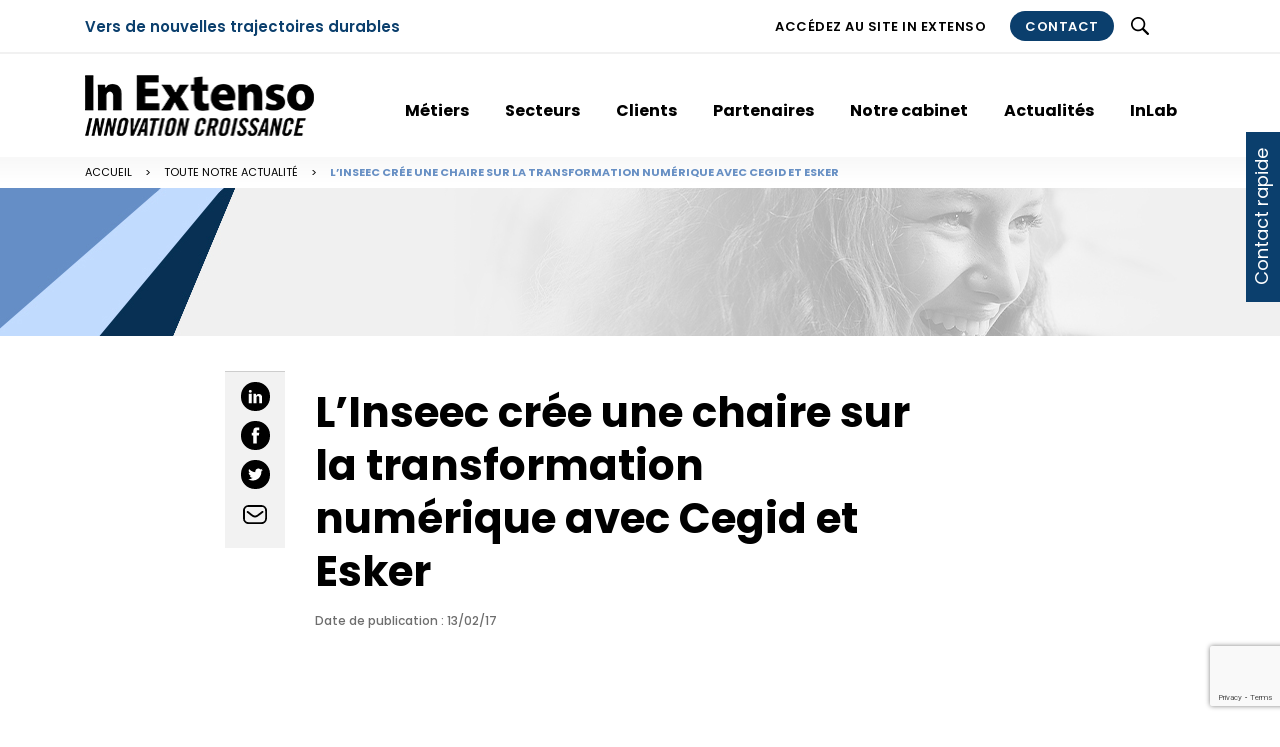

--- FILE ---
content_type: text/html; charset=UTF-8
request_url: https://www.inextenso-innovation.fr/linseec-cree-une-chaire-sur-la-transformation-numerique-avec-cegid-et-esker/
body_size: 13580
content:
<!doctype html>
<html lang="fr-FR">
<head>
    <title>L&#039;Inseec crée une chaire sur la transformation numérique avec Cegid et Esker - In Extenso Innovation Croissance</title>
    <meta charset="UTF-8">
    <meta name="viewport" content="width=device-width,initial-scale=1.0">
    <link rel="stylesheet" href="https://www.inextenso-innovation.fr/wp-content/themes/inextenso-ic/style.css" media="screen"/>
    <meta name='robots' content='index, follow, max-image-preview:large, max-snippet:-1, max-video-preview:-1' />

<!-- Google Tag Manager for WordPress by gtm4wp.com -->
<script data-cfasync="false" data-pagespeed-no-defer>
	var gtm4wp_datalayer_name = "dataLayer";
	var dataLayer = dataLayer || [];
</script>
<!-- End Google Tag Manager for WordPress by gtm4wp.com -->
	<!-- This site is optimized with the Yoast SEO plugin v26.7 - https://yoast.com/wordpress/plugins/seo/ -->
	<link rel="canonical" href="https://www.inextenso-innovation.fr/linseec-cree-une-chaire-sur-la-transformation-numerique-avec-cegid-et-esker/" />
	<meta property="og:locale" content="fr_FR" />
	<meta property="og:type" content="article" />
	<meta property="og:title" content="L&#039;Inseec crée une chaire sur la transformation numérique avec Cegid et Esker - In Extenso Innovation Croissance" />
	<meta property="og:description" content="Le Groupe d&#8217;enseignement supérieur technique privé Inseec s&#8217;est associé aux éditeurs de logiciels Cegid et [&hellip;]" />
	<meta property="og:url" content="https://www.inextenso-innovation.fr/linseec-cree-une-chaire-sur-la-transformation-numerique-avec-cegid-et-esker/" />
	<meta property="og:site_name" content="In Extenso Innovation Croissance" />
	<meta property="article:published_time" content="2017-02-13T16:13:25+00:00" />
	<meta property="article:modified_time" content="2023-12-22T08:32:48+00:00" />
	<meta name="author" content="Yannick Bouende" />
	<meta name="twitter:card" content="summary_large_image" />
	<meta name="twitter:label1" content="Écrit par" />
	<meta name="twitter:data1" content="Yannick Bouende" />
	<meta name="twitter:label2" content="Durée de lecture estimée" />
	<meta name="twitter:data2" content="1 minute" />
	<script type="application/ld+json" class="yoast-schema-graph">{"@context":"https://schema.org","@graph":[{"@type":"Article","@id":"https://www.inextenso-innovation.fr/linseec-cree-une-chaire-sur-la-transformation-numerique-avec-cegid-et-esker/#article","isPartOf":{"@id":"https://www.inextenso-innovation.fr/linseec-cree-une-chaire-sur-la-transformation-numerique-avec-cegid-et-esker/"},"author":{"name":"Yannick Bouende","@id":"https://www.inextenso-innovation.fr/#/schema/person/7a5fa0f35d094aa0d7bd5906b81665c3"},"headline":"L&#8217;Inseec crée une chaire sur la transformation numérique avec Cegid et Esker","datePublished":"2017-02-13T16:13:25+00:00","dateModified":"2023-12-22T08:32:48+00:00","mainEntityOfPage":{"@id":"https://www.inextenso-innovation.fr/linseec-cree-une-chaire-sur-la-transformation-numerique-avec-cegid-et-esker/"},"wordCount":71,"articleSection":["Revue de presse","Technologies, Médias &amp; Télécoms"],"inLanguage":"fr-FR"},{"@type":"WebPage","@id":"https://www.inextenso-innovation.fr/linseec-cree-une-chaire-sur-la-transformation-numerique-avec-cegid-et-esker/","url":"https://www.inextenso-innovation.fr/linseec-cree-une-chaire-sur-la-transformation-numerique-avec-cegid-et-esker/","name":"L'Inseec crée une chaire sur la transformation numérique avec Cegid et Esker - In Extenso Innovation Croissance","isPartOf":{"@id":"https://www.inextenso-innovation.fr/#website"},"datePublished":"2017-02-13T16:13:25+00:00","dateModified":"2023-12-22T08:32:48+00:00","author":{"@id":"https://www.inextenso-innovation.fr/#/schema/person/7a5fa0f35d094aa0d7bd5906b81665c3"},"breadcrumb":{"@id":"https://www.inextenso-innovation.fr/linseec-cree-une-chaire-sur-la-transformation-numerique-avec-cegid-et-esker/#breadcrumb"},"inLanguage":"fr-FR","potentialAction":[{"@type":"ReadAction","target":["https://www.inextenso-innovation.fr/linseec-cree-une-chaire-sur-la-transformation-numerique-avec-cegid-et-esker/"]}]},{"@type":"BreadcrumbList","@id":"https://www.inextenso-innovation.fr/linseec-cree-une-chaire-sur-la-transformation-numerique-avec-cegid-et-esker/#breadcrumb","itemListElement":[{"@type":"ListItem","position":1,"name":"Accueil","item":"https://www.inextenso-innovation.fr/"},{"@type":"ListItem","position":2,"name":"Toute notre actualité","item":"https://www.inextenso-innovation.fr/actualites/"},{"@type":"ListItem","position":3,"name":"L&rsquo;Inseec crée une chaire sur la transformation numérique avec Cegid et Esker"}]},{"@type":"WebSite","@id":"https://www.inextenso-innovation.fr/#website","url":"https://www.inextenso-innovation.fr/","name":"In Extenso Innovation Croissance","description":"Vers de nouvelles trajectoires durables","potentialAction":[{"@type":"SearchAction","target":{"@type":"EntryPoint","urlTemplate":"https://www.inextenso-innovation.fr/?s={search_term_string}"},"query-input":{"@type":"PropertyValueSpecification","valueRequired":true,"valueName":"search_term_string"}}],"inLanguage":"fr-FR"},{"@type":"Person","@id":"https://www.inextenso-innovation.fr/#/schema/person/7a5fa0f35d094aa0d7bd5906b81665c3","name":"Yannick Bouende","image":{"@type":"ImageObject","inLanguage":"fr-FR","@id":"https://www.inextenso-innovation.fr/#/schema/person/image/","url":"https://secure.gravatar.com/avatar/9aff54d1d6e54dcba2246205ebe28ba652991628b8aa3ac0ceed6686500224dd?s=96&d=mm&r=g","contentUrl":"https://secure.gravatar.com/avatar/9aff54d1d6e54dcba2246205ebe28ba652991628b8aa3ac0ceed6686500224dd?s=96&d=mm&r=g","caption":"Yannick Bouende"}}]}</script>
	<!-- / Yoast SEO plugin. -->


<link rel="alternate" title="oEmbed (JSON)" type="application/json+oembed" href="https://www.inextenso-innovation.fr/wp-json/oembed/1.0/embed?url=https%3A%2F%2Fwww.inextenso-innovation.fr%2Flinseec-cree-une-chaire-sur-la-transformation-numerique-avec-cegid-et-esker%2F&#038;lang=fr" />
<link rel="alternate" title="oEmbed (XML)" type="text/xml+oembed" href="https://www.inextenso-innovation.fr/wp-json/oembed/1.0/embed?url=https%3A%2F%2Fwww.inextenso-innovation.fr%2Flinseec-cree-une-chaire-sur-la-transformation-numerique-avec-cegid-et-esker%2F&#038;format=xml&#038;lang=fr" />
<style id='wp-img-auto-sizes-contain-inline-css' type='text/css'>
img:is([sizes=auto i],[sizes^="auto," i]){contain-intrinsic-size:3000px 1500px}
/*# sourceURL=wp-img-auto-sizes-contain-inline-css */
</style>
<style id='wp-emoji-styles-inline-css' type='text/css'>

	img.wp-smiley, img.emoji {
		display: inline !important;
		border: none !important;
		box-shadow: none !important;
		height: 1em !important;
		width: 1em !important;
		margin: 0 0.07em !important;
		vertical-align: -0.1em !important;
		background: none !important;
		padding: 0 !important;
	}
/*# sourceURL=wp-emoji-styles-inline-css */
</style>
<link rel='stylesheet' id='contact-form-7-css' href='https://www.inextenso-innovation.fr/wp-content/plugins/contact-form-7/includes/css/styles.css?ver=6.1.4' type='text/css' media='all' />
<link rel='stylesheet' id='wpcf7-redirect-script-frontend-css' href='https://www.inextenso-innovation.fr/wp-content/plugins/wpcf7-redirect/build/assets/frontend-script.css?ver=2c532d7e2be36f6af233' type='text/css' media='all' />
<link rel='stylesheet' id='waka-theme-style-css' href='https://www.inextenso-innovation.fr/wp-content/themes/inextenso-ic/assets/styles/waka_theme.css?ver=1630945234' type='text/css' media='all' />
<link rel='stylesheet' id='site-style-css' href='https://www.inextenso-innovation.fr/wp-content/themes/inextenso-ic/assets/styles/site.css?ver=1730370937' type='text/css' media='all' />
<link rel='stylesheet' id='sib-front-css-css' href='https://www.inextenso-innovation.fr/wp-content/plugins/mailin/css/mailin-front.css?ver=64ffdcb60f2c727d380ba834dc699d4c' type='text/css' media='all' />
<script type="text/javascript" src="https://www.inextenso-innovation.fr/wp-includes/js/jquery/jquery.min.js?ver=3.7.1" id="jquery-core-js"></script>
<script type="text/javascript" src="https://www.inextenso-innovation.fr/wp-includes/js/jquery/jquery-migrate.min.js?ver=3.4.1" id="jquery-migrate-js"></script>
<script type="text/javascript" id="theme-script-js-before">
/* <![CDATA[ */
var ajax_url="https://www.inextenso-innovation.fr/wp-admin/admin-ajax.php";

//# sourceURL=theme-script-js-before
/* ]]> */
</script>
<script type="text/javascript" src="https://www.inextenso-innovation.fr/wp-content/themes/inextenso-ic/assets/scripts/functions.js?ver=1656579870" id="theme-script-js"></script>
<script type="text/javascript" id="sib-front-js-js-extra">
/* <![CDATA[ */
var sibErrMsg = {"invalidMail":"Please fill out valid email address","requiredField":"Please fill out required fields","invalidDateFormat":"Please fill out valid date format","invalidSMSFormat":"Please fill out valid phone number"};
var ajax_sib_front_object = {"ajax_url":"https://www.inextenso-innovation.fr/wp-admin/admin-ajax.php","ajax_nonce":"7e79070bbe","flag_url":"https://www.inextenso-innovation.fr/wp-content/plugins/mailin/img/flags/"};
//# sourceURL=sib-front-js-js-extra
/* ]]> */
</script>
<script type="text/javascript" src="https://www.inextenso-innovation.fr/wp-content/plugins/mailin/js/mailin-front.js?ver=1762940204" id="sib-front-js-js"></script>
<link rel="https://api.w.org/" href="https://www.inextenso-innovation.fr/wp-json/" /><link rel="alternate" title="JSON" type="application/json" href="https://www.inextenso-innovation.fr/wp-json/wp/v2/posts/2202" /><link rel="EditURI" type="application/rsd+xml" title="RSD" href="https://www.inextenso-innovation.fr/xmlrpc.php?rsd" />

<!-- Google Tag Manager for WordPress by gtm4wp.com -->
<!-- GTM Container placement set to footer -->
<script data-cfasync="false" data-pagespeed-no-defer type="text/javascript">
	var dataLayer_content = {"pageTitle":"L&#039;Inseec crée une chaire sur la transformation numérique avec Cegid et Esker - In Extenso Innovation Croissance","pagePostType":"post","pagePostType2":"single-post","pageCategory":["revue-de-presse","tmt"],"pagePostAuthor":"Yannick Bouende","postID":2202};
	dataLayer.push( dataLayer_content );
</script>
<script data-cfasync="false" data-pagespeed-no-defer type="text/javascript">
(function(w,d,s,l,i){w[l]=w[l]||[];w[l].push({'gtm.start':
new Date().getTime(),event:'gtm.js'});var f=d.getElementsByTagName(s)[0],
j=d.createElement(s),dl=l!='dataLayer'?'&l='+l:'';j.async=true;j.src=
'//www.googletagmanager.com/gtm.js?id='+i+dl;f.parentNode.insertBefore(j,f);
})(window,document,'script','dataLayer','GTM-58JW932');
</script>
<!-- End Google Tag Manager for WordPress by gtm4wp.com --><link rel="icon" href="https://www.inextenso-innovation.fr/wp-content/uploads/2021/10/Favicon.jpg" sizes="32x32" />
<link rel="icon" href="https://www.inextenso-innovation.fr/wp-content/uploads/2021/10/Favicon.jpg" sizes="192x192" />
<link rel="apple-touch-icon" href="https://www.inextenso-innovation.fr/wp-content/uploads/2021/10/Favicon.jpg" />
<meta name="msapplication-TileImage" content="https://www.inextenso-innovation.fr/wp-content/uploads/2021/10/Favicon.jpg" />
</head>
<body data-rsssl=1 class="wp-singular post-template-default single single-post postid-2202 single-format-standard wp-theme-inextenso-ic">
<script type="text/javascript" src="https://tag.aticdn.net/624035/smarttag.js"></script>  
<script type="text/javascript">      
var tag = new ATInternet.Tracker.Tag();

if (!tag.privacy.getVisitorMode()) { //si le mode visiteur n'existe pas
        tag.privacy.setVisitorMode('cnil', 'exempt'); //appliquer l'Exempt
} else {
        //Do nothing
};

tag.page.set({
    name: 'https://www.inextenso-innovation.fr/linseec-cree-une-chaire-sur-la-transformation-numerique-avec-cegid-et-esker/'
});


tag.dispatch();
</script> 

<div id="wrapper">
    <header id="header" class="">
        <div id="htop">
            <div class="container">
                <div class="row">
                    <div class="col-100">
                        <div class="conteneur">
                            <button id="c-button--slide-right" class="menu-opener c-button c-menu__close hamburger hamburger--collapse" type="button"><span class="hamburger-box"><span class="hamburger-inner"></span></span> <span class="libelle">MENU</span></button>
                            <p class="hslogan">Vers de nouvelles trajectoires durables</p>
                            <p class="hlogo_cache"><a href="https://www.inextenso-innovation.fr"><img src="https://www.inextenso-innovation.fr/wp-content/uploads/2024/06/logo-ie-innovation-croissance.png.webp" alt="In Extenso Innovation Croissance" width="150"></a></p>
                            <ul id="menu-top" class="hliens"><li id="menu-item-132" class="menu-item menu-item-type-custom menu-item-object-custom menu-item-132"><a target="_blank" href="https://www.inextenso.fr/">accédez au site In Extenso</a></li>
<li id="menu-item-133" class="contact menu-item menu-item-type-post_type menu-item-object-page menu-item-133"><a href="https://www.inextenso-innovation.fr/contact/">Contact</a></li>
</ul>                            <div class="search">
                                <form role="search" method="get" action="https://www.inextenso-innovation.fr/">
    <input type="text" value="" placeholder="Rechercher" name="s" required>
    <input type="submit" value="OK">
</form>
                            </div>
                                                    </div>
                    </div>
                </div>
            </div>
        </div>

        <div id="hmiddle">
            <div class="container">
                <div class="row">
                    <div class="col-100">
                        
                        <p class="hlogo"><a href="https://www.inextenso-innovation.fr"><img src="https://www.inextenso-innovation.fr/wp-content/uploads/2024/06/logo-ie-innovation-croissance.png.webp" alt="In Extenso Innovation Croissance" width="229"></a></p>
                        <div id="hmobile">
                            <div class="search">
                                <form role="search" method="get" action="https://www.inextenso-innovation.fr/">
    <input type="text" value="" placeholder="Rechercher" name="s" required>
    <input type="submit" value="OK">
</form>
                            </div>
                                                        <nav id="hmenu">
                                <ul>
                                                                        <li class="ssmenu">
                                        <a href="https://www.inextenso-innovation.fr/metiers/">Métiers</a>                                                                                <div class="xlmenu" data-accordeon="">
                                            <div class="container">
                                                <div class="row">
                                                                                                        <div class="col-33">
                                                                                                                    <p class="titre_colonnes" data-titre=""><a href="https://inextenso-innovation.fr/metiers/innovation-strategie/">Innovation & stratégie</a></p>
                                                            <div class="cache" data-cache="">
                                                                                                                    <ul>
                                                                                                                                    <li><a href="https://www.inextenso-innovation.fr/metiers/accompagnement-de-lentrepreneuriat-innovant/">Entrepreneuriat innovant</a></li>
                                                                                                                                    <li><a href="https://www.inextenso-innovation.fr/metiers/strategies-et-marketing/">Stratégies et Marketing</a></li>
                                                                                                                                    <li><a href="https://www.inextenso-innovation.fr/metiers/management-et-organisation-de-linnovation/">Management et organisation de l’Innovation</a></li>
                                                                                                                                    <li><a href="https://www.inextenso-innovation.fr/metiers/valorisation-et-tt/">Valorisation et Transfert de Technologies</a></li>
                                                                                                                                    <li><a href="https://www.inextenso-innovation.fr/metiers/notation-dentreprises-innovantes/">Notation d’entreprises innovantes</a></li>
                                                                                                                            </ul>
                                                                                                                    </div>
                                                                                                            </div>
                                                                                                        <div class="col-33">
                                                                                                                    <p class="titre_colonnes" data-titre=""><a href=" https://inextenso-innovation.fr/financement/">Financement</a></p>
                                                            <div class="cache" data-cache="">
                                                                                                                    <ul>
                                                                                                                                    <li><a href="https://www.inextenso-innovation.fr/metiers/financement-de-linnovation-et-des-transformations/">Financement de l’innovation et des transformations</a></li>
                                                                                                                                    <li><a href="https://www.inextenso-innovation.fr/metiers/deepp/">Fonds européens et politiques de l'Union Européenne</a></li>
                                                                                                                                    <li><a href="https://www.inextenso-innovation.fr/metiers/accompagnement-a-la-levee-de-fonds/">Accompagnement à la levée de fonds</a></li>
                                                                                                                                    <li><a href="https://www.inextenso-innovation.fr/metiers/fiscalite-de-linnovation/">Fiscalité de l’innovation et Crédits d'impôt</a></li>
                                                                                                                            </ul>
                                                                                                                    </div>
                                                                                                            </div>
                                                                                                        <div class="col-33">
                                                                                                                    <p class="titre_colonnes" data-titre=""><a href=" https://inextenso-innovation.fr/metiers/transition-ecologique/">Transition écologique</a></p>
                                                            <div class="cache" data-cache="">
                                                                                                                    <ul>
                                                                                                                                    <li><a href="https://www.inextenso-innovation.fr/metiers/mesure-et-reduction-des-impacts/">Mesure et réduction des impacts</a></li>
                                                                                                                                    <li><a href="https://www.inextenso-innovation.fr/metiers/raison-detre-business-a-impacts/">Raison d’être & business à impacts</a></li>
                                                                                                                                    <li><a href="https://www.inextenso-innovation.fr/metiers/conseil-et-pilotage-rse/">Conseil et pilotage RSE</a></li>
                                                                                                                                    <li><a href="https://www.inextenso-innovation.fr/metiers/accompagnement-des-politiques-publiques/">Accompagnement des politiques publiques</a></li>
                                                                                                                                    <li><a href="https://www.inextenso-innovation.fr/metiers/oti-verification-de-societe-a-mission/">OTI Vérification de Société à Mission</a></li>
                                                                                                                            </ul>
                                                                                                                    </div>
                                                                                                            </div>
                                                                                                    </div>
                                            </div>
                                        </div>
                                                                            </li>
                                                                        <li>
                                        <a href="https://www.inextenso-innovation.fr/thematiques/">Secteurs</a>                                                                            </li>
                                                                        <li>
                                        <a href="https://www.inextenso-innovation.fr/clients/">Clients</a>                                                                            </li>
                                                                        <li>
                                        <a href="https://www.inextenso-innovation.fr/nos-partenaires/">Partenaires</a>                                                                            </li>
                                                                        <li class="ssmenu">
                                        <a href="https://www.inextenso-innovation.fr/philosophie/">Notre cabinet</a>                                                                                <div class="xlmenu" data-accordeon="">
                                            <div class="container">
                                                <div class="row">
                                                                                                        <div class="col-33">
                                                                                                                    <p class="titre_colonnes" data-titre="">Philosophie</p>
                                                            <div class="cache" data-cache="">
                                                                                                                    <ul>
                                                                                                                                    <li><a href="https://www.inextenso-innovation.fr/philosophie/la-marque-ieic-vers-une-innovation-durable/">Le cabinet IEIC : vers une innovation durable</a></li>
                                                                                                                                    <li><a href="https://www.inextenso-innovation.fr/philosophie/notre-vision/">Notre vision</a></li>
                                                                                                                                    <li><a href="https://www.inextenso-innovation.fr/philosophie/nos-engagements-rse/">Nos engagements RSE</a></li>
                                                                                                                            </ul>
                                                                                                                    </div>
                                                                                                            </div>
                                                                                                        <div class="col-33">
                                                                                                                    <p class="titre_colonnes" data-titre="">Talents </p>
                                                            <div class="cache" data-cache="">
                                                                                                                    <ul>
                                                                                                                                    <li><a href="https://www.inextenso-innovation.fr/talents/notre-equipe/">Notre équipe</a></li>
                                                                                                                                    <li><a href="https://www.inextenso-innovation.fr/philosophie/travailler-chez-ieic/">Travailler chez In Extenso Innovation Croissance</a></li>
                                                                                                                                    <li><a href="https://www.inextenso-innovation.fr/talents/rejoindre-ieic/">Nous rejoindre</a></li>
                                                                                                                            </ul>
                                                                                                                    </div>
                                                                                                            </div>
                                                                                                        <div class="col-33">
                                                                                                                    <p class="titre_colonnes" data-titre="">Le Groupe In Extenso</p>
                                                            <div class="cache" data-cache="">
                                                                                                                    <ul>
                                                                                                                                    <li><a href="https://www.inextenso-innovation.fr/philosophie/le-groupe-in-extenso/">Le Groupe In Extenso</a></li>
                                                                                                                            </ul>
                                                                                                                    </div>
                                                                                                            </div>
                                                                                                    </div>
                                            </div>
                                        </div>
                                                                            </li>
                                                                        <li class="ssmenu">
                                        <a href="https://www.inextenso-innovation.fr/actualites/">Actualités</a>                                                                                <div class="xlmenu" data-accordeon="">
                                            <div class="container">
                                                <div class="row">
                                                                                                        <div class="col-33">
                                                                                                                    <p class="titre_colonnes" data-titre="">Actualités</p>
                                                            <div class="cache" data-cache="">
                                                                                                                    <ul>
                                                                                                                                    <li><a href="https://www.inextenso-innovation.fr/actualites/">Toute notre actualité</a></li>
                                                                                                                                    <li><a href="https://www.inextenso-innovation.fr/newsletter/">Newsletter</a></li>
                                                                                                                            </ul>
                                                                                                                    </div>
                                                                                                            </div>
                                                                                                        <div class="col-33">
                                                                                                                    <p class="titre_colonnes" data-titre="">Agenda</p>
                                                            <div class="cache" data-cache="">
                                                                                                                    <ul>
                                                                                                                                    <li><a href="https://www.inextenso-innovation.fr/agenda/">L'agenda IEIC</a></li>
                                                                                                                            </ul>
                                                                                                                    </div>
                                                                                                            </div>
                                                                                                        <div class="col-33">
                                                                                                                    <p class="titre_colonnes" data-titre="">Nos publications</p>
                                                            <div class="cache" data-cache="">
                                                                                                                    <ul>
                                                                                                                                    <li><a href="https://www.inextenso-innovation.fr/thematique/">Dossiers thématiques</a></li>
                                                                                                                                    <li><a href="https://www.inextenso-innovation.fr/barometre/">Baromètre des levées de fonds</a></li>
                                                                                                                                    <li><a href="https://www.inextenso-innovation.fr/telechargements/">Plaquettes téléchargeables</a></li>
                                                                                                                            </ul>
                                                                                                                    </div>
                                                                                                            </div>
                                                                                                    </div>
                                            </div>
                                        </div>
                                                                            </li>
                                                                        <li>
                                        <a href="https://www.inextenso-innovation.fr/inlab/">InLab</a>                                                                            </li>
                                                                    </ul>
                            </nav>
                                                    </div>
                    </div>
                </div>
            </div>
        </div>
    </header>

    

<main id="main">

        <div class="breadcrumb">
        <div class="container">
            <div class="row">
                <div class="col-100">
                    <p><span><span><a href="https://www.inextenso-innovation.fr/">Accueil</a></span> &gt; <span><a href="https://www.inextenso-innovation.fr/actualites/">Toute notre actualité</a></span> &gt; <span class="breadcrumb_last" aria-current="page"><strong>L&rsquo;Inseec crée une chaire sur la transformation numérique avec Cegid et Esker</strong></span></span></p>                </div>
            </div>
        </div>
    </div>
    
    <div class="wk-blocs wk-bloc-article-banniere" style="background-image:url(https://www.inextenso-innovation.fr/wp-content/themes/inextenso-ic/assets/images/banniere-article.jpg)"></div>

    <div class="wk-blocs blog_center">

        <div class="blog_content">

            <div class="header_article">
                <div class="left">
                    <div>
                                                    <div class="social">
                <a href="https://www.linkedin.com/shareArticle?url=https%3A%2F%2Fwww.inextenso-innovation.fr%2Flinseec-cree-une-chaire-sur-la-transformation-numerique-avec-cegid-et-esker%2F&title=L%26%238217%3BInseec+cr%C3%A9e+une+chaire+sur+la+transformation+num%C3%A9rique+avec+Cegid+et+Esker&mini=true" target="_blank" rel="nofollow"><img src="https://www.inextenso-innovation.fr/wp-content/themes/inextenso-ic/assets/images/picto-linkedin.svg" alt=""></a>
        <a href="https://www.facebook.com/sharer/sharer.php?u=https%3A%2F%2Fwww.inextenso-innovation.fr%2Flinseec-cree-une-chaire-sur-la-transformation-numerique-avec-cegid-et-esker%2F&t=L%26%238217%3BInseec+cr%C3%A9e+une+chaire+sur+la+transformation+num%C3%A9rique+avec+Cegid+et+Esker" target="_blank" rel="nofollow"><img src="https://www.inextenso-innovation.fr/wp-content/themes/inextenso-ic/assets/images/picto-facebook.svg" alt=""></a>
        <a href="https://twitter.com/intent/tweet?text=L%26%238217%3BInseec+cr%C3%A9e+une+chaire+sur+la+transformation+num%C3%A9rique+avec+Cegid+et+Esker&url=https%3A%2F%2Fwww.inextenso-innovation.fr%2Flinseec-cree-une-chaire-sur-la-transformation-numerique-avec-cegid-et-esker%2F" target="_blank" rel="nofollow"><img src="https://www.inextenso-innovation.fr/wp-content/themes/inextenso-ic/assets/images/picto-twitter.svg" alt=""></a>
        <a href="mailto:?subject=In Extenso - L%26%238217%3BInseec+cr%C3%A9e+une+chaire+sur+la+transformation+num%C3%A9rique+avec+Cegid+et+Esker&body=Lire+l%27article+en+entier%3A+https%3A%2F%2Fwww.inextenso-innovation.fr%2Flinseec-cree-une-chaire-sur-la-transformation-numerique-avec-cegid-et-esker%2F" target="_blank" rel="nofollow" class="email"><img src="https://www.inextenso-innovation.fr/wp-content/themes/inextenso-ic/assets/images/picto-email.svg" alt=""></a>
    </div>
                        </div>
                </div>
                <div>
                    <h1>L&#8217;Inseec crée une chaire sur la transformation numérique avec Cegid et Esker</h1>
                    <p class="date">Date de publication : 13/02/17</p>
                                                        </div>
            </div>
            <div class="alaune">
                <p class="visuel"></p>
            </div>
            <br />
            <br />


            <div class="revue-de-presse">
<p style="text-align: justify;">Le Groupe d&#8217;enseignement supérieur technique privé Inseec s&#8217;est associé aux éditeurs de logiciels Cegid et Esker pour créer une Chaire de recherche « Digital &amp; Innovation » qui va étudier l&#8217;impact de la transformation numérique sur la stratégie et l&#8217;évolution des modèles économiques des entreprises.<br />
<a href="http://www.lemondeinformatique.fr/actualites/lire-l-inseec-cree-une-chaire-sur-la-transformation-numerique-avec-cegid-et-esker-67359.html" target="»_blank»" rel="noopener">Découvrez l’article</a></p>
</div>
        </div>

        <div class="blog_partage">
            <h5 class="titre">Partagez cet article</h5>
                <div class="social">
                <a href="https://www.linkedin.com/shareArticle?url=https%3A%2F%2Fwww.inextenso-innovation.fr%2Flinseec-cree-une-chaire-sur-la-transformation-numerique-avec-cegid-et-esker%2F&title=L%26%238217%3BInseec+cr%C3%A9e+une+chaire+sur+la+transformation+num%C3%A9rique+avec+Cegid+et+Esker&mini=true" target="_blank" rel="nofollow"><img src="https://www.inextenso-innovation.fr/wp-content/themes/inextenso-ic/assets/images/picto-linkedin.svg" alt=""></a>
        <a href="https://www.facebook.com/sharer/sharer.php?u=https%3A%2F%2Fwww.inextenso-innovation.fr%2Flinseec-cree-une-chaire-sur-la-transformation-numerique-avec-cegid-et-esker%2F&t=L%26%238217%3BInseec+cr%C3%A9e+une+chaire+sur+la+transformation+num%C3%A9rique+avec+Cegid+et+Esker" target="_blank" rel="nofollow"><img src="https://www.inextenso-innovation.fr/wp-content/themes/inextenso-ic/assets/images/picto-facebook.svg" alt=""></a>
        <a href="https://twitter.com/intent/tweet?text=L%26%238217%3BInseec+cr%C3%A9e+une+chaire+sur+la+transformation+num%C3%A9rique+avec+Cegid+et+Esker&url=https%3A%2F%2Fwww.inextenso-innovation.fr%2Flinseec-cree-une-chaire-sur-la-transformation-numerique-avec-cegid-et-esker%2F" target="_blank" rel="nofollow"><img src="https://www.inextenso-innovation.fr/wp-content/themes/inextenso-ic/assets/images/picto-twitter.svg" alt=""></a>
        <a href="mailto:?subject=In Extenso - L%26%238217%3BInseec+cr%C3%A9e+une+chaire+sur+la+transformation+num%C3%A9rique+avec+Cegid+et+Esker&body=Lire+l%27article+en+entier%3A+https%3A%2F%2Fwww.inextenso-innovation.fr%2Flinseec-cree-une-chaire-sur-la-transformation-numerique-avec-cegid-et-esker%2F" target="_blank" rel="nofollow" class="email"><img src="https://www.inextenso-innovation.fr/wp-content/themes/inextenso-ic/assets/images/picto-email.svg" alt=""></a>
    </div>
            </div>
    </div>

        <script>
      jQuery(document).ready(function () {
        jQuery('.wk-bloc-actus .owl-carousel').owlCarousel({
          loop: true, margin: 0,   responsiveClass: true, nav:true, dots:false,  navText: [">",">"],
          responsive: {
            0: {items: 1},
            768: {items: 2},
            989: {items: 3},
          }
        });
      });
    </script>

        <div class="wk-blocs wk-bloc-actus">
        <div class="container">
            <div class="row">
                <div class="col-100">
                    <h2>Vous aimerez aussi</h2>
                </div>
            </div>
            <div class="owl-carousel nav_right_top">
                <a href="https://www.inextenso-innovation.fr/revue-de-presse-barometre-des-levees-de-fonds-ieic-essec-2/" class="conteneur">
    <div class="content">
                <p class="etiquette">Revue de presse</p>                        <p class="titre">[Revue de presse] Baromètre des levées de fonds – 3ème trimestre 2021</p>
    </div>
    <div class="visuel" style="background-image:url(https://www.inextenso-innovation.fr/wp-content/uploads/2023/10/20231005_VisuelSiteWeb_Retombees_BarometreT3_2023.png.webp)"></div>
</a>
<a href="https://www.inextenso-innovation.fr/revue-de-presse-barometre-des-levees-de-fonds-1er-trimestre-2023/" class="conteneur">
    <div class="content">
                <p class="etiquette">Revue de presse</p>                        <p class="titre">[Revue de presse] Baromètre des levées de fonds &#8211; 1er trimestre 2023</p>
    </div>
    <div class="visuel" style="background-image:url(https://www.inextenso-innovation.fr/wp-content/uploads/2023/10/20231005_VisuelSiteWeb_Retombees_BarometreT3_2023.png.webp)"></div>
</a>
<a href="https://www.inextenso-innovation.fr/revue-de-presse-barometre-des-levees-de-fonds-3eme-trimestre-2023/" class="conteneur">
    <div class="content">
                <p class="etiquette">Revue de presse</p>                        <p class="titre">[Revue de presse] Baromètre des levées de fonds &#8211; 3ème trimestre 2023</p>
    </div>
    <div class="visuel" style="background-image:url(https://www.inextenso-innovation.fr/wp-content/uploads/2023/10/20231005_VisuelSiteWeb_Retombees_BarometreT3_2023.png.webp)"></div>
</a>
<a href="https://www.inextenso-innovation.fr/revue-de-presse-barometre-des-levees-de-fonds-bilan-annuel-2024/" class="conteneur">
    <div class="content">
                <p class="etiquette">Levées de fonds, Revue de presse</p>                        <p class="titre">[Revue de presse] Baromètre des levées de fonds &#8211; Bilan annuel 2024</p>
    </div>
    <div class="visuel" style="background-image:url(https://www.inextenso-innovation.fr/wp-content/uploads/2024/07/202407_Visuel_Barometre_NouvelleCharte.png.webp)"></div>
</a>
<a href="https://www.inextenso-innovation.fr/revue-de-presse-barometre-des-levees-de-fonds-1er-semestre-2023/" class="conteneur">
    <div class="content">
                <p class="etiquette">Revue de presse</p>                        <p class="titre">[Revue de presse] Baromètre des levées de fonds – 1er semestre 2023</p>
    </div>
    <div class="visuel" style="background-image:url(https://www.inextenso-innovation.fr/wp-content/uploads/2023/10/20231005_VisuelSiteWeb_Retombees_BarometreT3_2023.png.webp)"></div>
</a>
<a href="https://www.inextenso-innovation.fr/revue-de-presse-barometre-des-levees-de-fonds-in-extenso-innovation-croissance-essec-2/" class="conteneur">
    <div class="content">
                <p class="etiquette">Revue de presse</p>                        <p class="titre">[Revue de presse] Baromètre des levées de fonds &#8211; 1er trimestre 2022</p>
    </div>
    <div class="visuel" style="background-image:url(https://www.inextenso-innovation.fr/wp-content/uploads/2023/10/20231005_VisuelSiteWeb_Retombees_BarometreT3_2023.png.webp)"></div>
</a>
            </div>
        </div>
    </div>

</main>

<footer id="footer">
    <div class="container">
        <div class="row">
            <div class="col-100">
                <p class="flogo_inextenso"><img src="https://www.inextenso-innovation.fr/wp-content/uploads/2024/06/logo-ie-innovation-croissance.png.webp" alt="In Extenso Innovation Croissance" width="230"></a></p>
            </div>
            
            <div class="footermenue row">
            <div class="col span_3_of_12 colonne footer1">
           <p class='footertitle'>
           Métiers           </p>

                         
                        <ul>
                                                            <li><a href="https://www.inextenso-innovation.fr/metiers/innovation-strategie/">Innovation & stratégie</a></li>
                                                            <li><a href="https://www.inextenso-innovation.fr/metiers/financement/">Financement</a></li>
                                                            <li><a href="https://www.inextenso-innovation.fr/metiers/transition-ecologique">Transition écologique</a></li>
                               
                        </ul>
                            <a  href="Array, Array, Array">
                            </a>      
            </div>


            
            <div class="col span_3_of_12 colonne">
            <p class='footertitle'>
           Philosophie           </p>
                    
                        <ul>
                                                            <li><a href="https://www.inextenso-innovation.fr/philosophie/la-marque-ieic-vers-une-innovation-durable/">Le cabinet IEIC</a></li>
                                                            <li><a href="https://www.inextenso-innovation.fr/philosophie/notre-vision/">Notre vision</a></li>
                                                            <li><a href="https://www.inextenso-innovation.fr/philosophie/nos-engagements-rse/">Nos engagements RSE</a></li>
                               
                        </ul>
                            <a  href="Array, Array, Array">
                            </a>      
            </div>
            <div class="col span_3_of_12 colonne">
            <p class='footertitle'>
           Talents           </p>
                    
                        <ul>
                                                            <li><a href="https://www.inextenso-innovation.fr/talents/notre-equipe/">Notre équipe</a></li>
                                                            <li><a href="https://www.inextenso-innovation.fr/philosophie/travailler-chez-ieic/">Travailler chez IEIC</a></li>
                                                            <li><a href="https://www.inextenso-innovation.fr/talents/rejoindre-ieic/">Nous rejoindre</a></li>
                               
                        </ul>
                            <a  href="Array, Array, Array">
                            </a>      
            </div>
            <div class="col span_3_of_12 colonne">
            <p class='footertitle'>
           Actualités           </p>
                    
                        <ul>
                                                            <li><a href="https://www.inextenso-innovation.fr/actualites/">Toute notre actualité</a></li>
                                                            <li><a href="https://www.inextenso-innovation.fr/agenda/">L’agenda IEIC</a></li>
                                                            <li><a href="https://www.inextenso-innovation.fr/dossier-thematique-key-tech-trends-in-digital-engineering-avec-la-satt-ouest-valorisation/">Dossiers thématiques</a></li>
                                                            <li><a href="https://www.inextenso-innovation.fr/barometre/">Baromètre des levées de fonds</a></li>
                                                            <li><a href="https://www.inextenso-innovation.fr/telechargements/">Téléchargements</a></li>
                                                            <li><a href="https://www.inextenso-innovation.fr/newsletter/">Newsletter</a></li>
                               
                        </ul>
                            <a  href="Array, Array, Array, Array, Array, Array">
                            </a>      
            </div>
        </div>

        </div>

        <div class="row">
            <div class="col-50">
                                <div class="fsocial">
                                            <a href="https://www.linkedin.com/company/7143522" target="_blank"><img src="https://www.inextenso-innovation.fr/wp-content/uploads/2021/08/picto-linkedin.svg" alt="Linkedin"></a>
                                            <a href="https://www.youtube.com/channel/UCtknoZmR4gsQfzOXl-dVUnA/playlists" target="_blank"><img src="https://www.inextenso-innovation.fr/wp-content/uploads/2021/08/picto-youtube.svg" alt="Youtube"></a>
                                            <a href="https://x.com/inextensofr" target="_blank"><img src="https://www.inextenso-innovation.fr/wp-content/uploads/2021/08/picto-twitter.svg" alt="X"></a>
                                            <a href="https://fr-fr.facebook.com/inextenso.fr/" target="_blank"><img src="https://www.inextenso-innovation.fr/wp-content/uploads/2021/08/picto-facebook.svg" alt="Facebook"></a>
                                    </div>
                                <div class="fsitesext">
                    <p>Tous nos sites web</p>
                                            <ul>
                                                    <li><a href="https://www.inextenso.fr" target="_blank" rel="noopener">In Extenso</a></li>
                                                    <li><a href="https://recrute.inextenso.fr" target="_blank" rel="noopener">In Extenso Recrutement</a></li>
                                                    <li><a href="https://ess.inextenso.fr/" target="_blank" rel="noopener">In Extenso Economie Sociale</a></li>
                                                    <li><a href="https://finance.inextenso.fr" target="_blank" rel="noopener">In Extenso Finance </a></li>
                                                    <li><a href="https://www.inextenso-tch.com" target="_blank" rel="noopener">In Extenso Tourisme, Culture &amp; Hôtellerie</a></li>
                                                    <li><a href="https://www.inextenso-innovation.fr" target="_blank" rel="noopener">In Extenso Innovation Croissance</a></li>
                                                    <li><a href="https://www.inextenso-avocats.com" target="_blank" rel="noopener">In Extenso Avocats</a></li>
                                                    <li><a href="https://www.inextenso-patrimoine.fr/" target="_blank" rel="noopener">In Extenso Patrimoine </a></li>
                                                    <li><a href="https://mon.inexweb.fr" target="_blank" rel="noopener">Inexweb</a></li>
                                                    <li><a href="https://www.transaxio-hotel.com" target="_blank" rel="noopener">Transaxio Hôtel, partenaire In Extenso</a></li>
                                                    <li><a href="https://www.fulll.fr/" target="_blank" rel="noopener">fulll, logiciel expert-comptable</a></li>
                                                </ul>
                                    </div>
            </div>
            <div class="col-50">
                <div class="flogos">
                    <a  href="https://www.inextenso-innovation.fr/in-extenso-innovation-croissance-decroche-pour-la-3eme-fois-consecutive-son-referencement-en-tant-quacteur-du-conseil-en-cir-cii-par-la-mediation-des-entreprises/">
                            <img src="https://www.inextenso-innovation.fr/wp-content/uploads/2021/08/LOGO1.png" alt="" />
                        </a><a  href="https://www.isqualification.com/page-opqcm/">
                            <img src="https://www.inextenso-innovation.fr/wp-content/uploads/2021/08/LOGO2-e1677161117887.png.webp" alt="" />
                        </a><a  href="https://www.inextenso-innovation.fr/in-extenso-innovation-croissance-certifie-great-place-to-work/">
                            <img src="https://www.inextenso-innovation.fr/wp-content/uploads/2025/11/20251117_GPTW.png.webp" alt="" />
                        </a><a  href="https://www.inextenso-innovation.fr/renouvellement-du-label-rse-positive-company/">
                            <img src="https://www.inextenso-innovation.fr/wp-content/uploads/2024/01/Positive-Company_Vertical_2-etoiles-Fond-blanc-RVB-e1706526184229.png.webp" alt="" />
                        </a><a  href="https://www.inextenso-innovation.fr/nos-partenaires/">
                            <img src="" alt="" />
                        </a><a  href="https://www.inextenso-innovation.fr/notre-cabinet-rejoint-la-convention-des-entreprises-pour-le-climat/">
                            <img src="https://www.inextenso-innovation.fr/wp-content/uploads/2023/02/LogoCEC_Couleur_Carre-e1677160935709.png.webp" alt="" />
                        </a><a  href="https://www.inextenso.fr/in-extenso-renouvelle-sa-labelisation-lucie-26-000-jusquen-2026/">
                            <img src="https://www.inextenso-innovation.fr/wp-content/uploads/2024/02/Logo_Lucie26000-e1707494551284.png.webp" alt="" />
                        </a>                </div>
            </div>
        </div>
    </div>




    <div class="footer_bottom">


        <div class="container">
            <div class="row">
                <div class="col-40">
                    <p class="flogo_inextenso">
                        <img src="https://www.inextenso-innovation.fr/wp-content/uploads/2024/06/logo-ie-innovation-croissance.png.webp" alt="In Extenso Innovation Croissance" width="230">
                    </p>
                </div>
                <div class="col-60 fnewsletter">

                                        
                    <div class="form_newsletter">

                        <script type="text/javascript" src="https://forms.sbc08.com/form.js" id="sb-form-script" data-sb-form-script="{&quot;accountId&quot;:&quot;5d36db06b85b5317165fa755&quot;,&quot;limitResponsesTitle&quot;:&quot;Formulaire clÃ´turÃ©&quot;,&quot;limitResponsesMessage&quot;:&quot;Le formulaire n%27est plus accessible. Le nombre maximum de participants a Ã©tÃ© atteint.&quot;,&quot;resourcesUrl&quot;:&quot;https://forms.sbc08.com/&quot;,&quot;checkLimitsUrl&quot;:&quot;https://api.sarbacane.com/v1/forms/kcDyE9KsRnCYxJkg83Vsug/limits&quot;}"></script>
                        <h2 class="widget-title">ABONNEZ-VOUS &Agrave; LA NEWSLETTER</h2>
                        <form id="sb_form" onsubmit="process2( 'https://api.sarbacane.com/v1/forms/contacts/upsert?listID&#x3D;78925e0a-2591-452e-8b73-d6ad66829a18&amp;formID&#x3D;kcDyE9KsRnCYxJkg83Vsug&amp;timezone&#x3D;Europe/Paris', 'https://forms.sbc08.com/', '5d36db06b85b5317165fa755', 'false', 'message', '', 'https://api.sarbacane.com/v1/transactional/sendmessage/optin', 'Merci', 'Vos informations ont été ajoutées avec succès.', 'Vous allez recevoir un email', 'Vous devrez cliquer sur le lien de confirmation pour valider votre inscription', 'Erreur', 'Une erreur inattendue s\'est produite.', 'Le formulaire est en cours d\'édition, veuillez patienter quelques minutes avant d\'essayer à nouveau.', '','','','','','https://api.sarbacane.com/v1/forms/kcDyE9KsRnCYxJkg83Vsug/limits','Formulaire clôturé','Le formulaire n\'est plus accessible. Le nombre maximum de participants a été atteint.' ); return false;" method="post">
                            <p>
                                <label>Email *</label><br/><input id="input-email" type="email" name="email" placeholder="Votre E-Mail*" required="true" sb-form-input>
                            </p>
                            <p><br/></p>
                            <input id="submitInput" type="submit" class="mobile-FW" value="S'abonner" />
                            <div id="div-submitInput">
                                <div class="loader" style="display:none"></div>
                            </div>
                        </form>


                        <p class="rgpd">Les données collectées marquées d'un * sont obligatoires et serviront uniquement pour répondre à votre demande. En savoir plus dans <a href="/politique-de-protection-des-donnees-personnelles/">notre politique de confidentialité</a></p>
                    </div>
                                    </div>
            </div>
        </div>


        <div class="liens_footer">
            <a href="https://www.inextenso-innovation.fr/contact/">CONTACT</a>
<a href="https://www.inextenso-innovation.fr/plan-du-site/">PLAN DU SITE</a>
<a href="https://www.inextenso-innovation.fr/mentions-legales/">MENTIONS LÉGALES</a>
<a rel="privacy-policy" href="https://www.inextenso-innovation.fr/politique-de-protection-des-donnees-personnelles/">POLITIQUE DE PROTECTION DE DONNÉES PERSONNELLES ET D’UTILISATION DES COOKIES</a>
        </div>



    </div>

</footer>

</div>
<script type="speculationrules">
{"prefetch":[{"source":"document","where":{"and":[{"href_matches":"/*"},{"not":{"href_matches":["/wp-*.php","/wp-admin/*","/wp-content/uploads/*","/wp-content/*","/wp-content/plugins/*","/wp-content/themes/inextenso-ic/*","/*\\?(.+)"]}},{"not":{"selector_matches":"a[rel~=\"nofollow\"]"}},{"not":{"selector_matches":".no-prefetch, .no-prefetch a"}}]},"eagerness":"conservative"}]}
</script>
	<script>
		jQuery(document).ready(function($){

			jQuery('#wpcs_tab_7302').click(function($){

				if( ! (jQuery('#wpcs_content_main_7302').hasClass('is_open')) ){

					// Open slider
					wpcs_open_slider_7302();

				} else {

					// close slider
					wpcs_close_slider_7302();

				}

			});

			jQuery("#wpcs_overlay_7302, #wpcs_close_slider_7302").click(function(){
				wpcs_close_slider_7302();
			});

			
		});

		function wpcs_open_slider_7302(do_repeat){

			do_repeat = typeof do_repeat !== 'undefined' ? do_repeat : 0 ;

			if( do_repeat !== 0 ){
				jQuery('#wpcs_content_main_7302').addClass('do_repeat');
				jQuery( "#wpcs_content_main_7302" ).data( "interval", do_repeat );
			}

			if( ! (jQuery('#wpcs_content_main_7302').hasClass('is_open')) && !(jQuery('#wpcs_content_main_7302').hasClass('is_opening')) ){

				// hide tap
				jQuery('#wpcs_tab_7302,.wpcs_tab').fadeTo("slow", 0);

				jQuery('#wpcs_content_main_7302').addClass('is_opening');

				jQuery("#wpcs_overlay_7302").addClass('wpcs_overlay_display_cross');

				jQuery( "#wpcs_overlay_7302").fadeIn('fast');

				// PRO FEATURE - PUSH BODY
				
				jQuery('#wpcs_content_main_7302').addClass('is_open');

				jQuery( "#wpcs_content_main_7302" ).animate({
					opacity: 1,
				right: "+=500"
			}, 250 , function() {

					// hide tap
					jQuery('#wpcs_tab_7302,.wpcs_tab').fadeTo("slow", 0);

					// Trigger some thing here once completely open
					jQuery( "#wpcs_content_inner_7302").fadeTo("slow" , 1);

					// Remove is_opening class
					jQuery('#wpcs_content_main_7302').removeClass('is_opening');

				});

			}

		}

		function wpcs_close_slider_7302(){

			if( (jQuery('#wpcs_content_main_7302').hasClass('is_open')) && !(jQuery('#wpcs_content_main_7302').hasClass('is_closing')) ) {

				jQuery("#wpcs_overlay_7302").removeClass('wpcs_overlay_display_cross');

				jQuery('#wpcs_content_main_7302').addClass('is_closing');

				jQuery("#wpcs_content_main_7302").animate({
				right:
				"-=500"
			}
			, 250 ,
				function () {

					// Trigger some thing here once completely close
					jQuery("#wpcs_content_main_7302").fadeTo("fast", 0);
					jQuery("#wpcs_content_inner_7302").slideUp('fast');
					jQuery("#wpcs_overlay_7302").fadeOut('slow');
					jQuery('body').removeClass('fixed-body');

					//  Removing is_open class in the end to avoid any confliction
					jQuery('#wpcs_content_main_7302').removeClass('is_open');
					jQuery('#wpcs_content_main_7302').removeClass('is_closing');


					// display tap
					jQuery('#wpcs_tab_7302,.wpcs_tab').fadeTo("slow", 1);

				});

				if( (jQuery('#wpcs_content_main_7302').hasClass('do_repeat')) ) {
					setTimeout(function () {
						wpcs_open_slider_7302(0);
					}, 0 );
				}

			}

		}
			</script>
	<style>
		.fixed-body{
			position: relative;
		right: 0px;
		}
		div#wpcs_tab_7302 {
			border: 1px solid #0b3f6d;
			border-bottom:none;
			cursor: pointer;
			width: 170px;
			height: 34px;
			overflow: hidden;
			background: #0b3f6d;
			color: #ffffff;
			padding: 2px 0px 2px 0px;
			position: fixed;
			top: 200px;
		right: -68px;
			text-align: center;
			-webkit-transform: rotate(-90deg);
			-moz-transform: rotate(-90deg);
			-ms-transform: rotate(-90deg);
			-o-transform: rotate(-90deg);
			transform: rotate(-90deg);
			z-index: 9999999;
			font-size: 18px;
		}
		div#wpcs_content_main_7302 {
			opacity:0;
			position: fixed;
			overflow-y: scroll;
			width: 500px;
			max-width: 100%;
			height: 100%;
			background: #ffffff;
			color: black;
			top: 0px;
		right: -500px;
			padding: 0px;
			margin: 0px;
			z-index: 9999999;
				}
		#wpcs_close_slider_7302 img {
			max-width: 100%;
		}
		div#wpcs_content_inner_7302 {
			display: none;
			max-width: 100%;
			min-height: 100%;
			background: #fcfcfc;
			padding: 20px 20px 20px 20px;
			margin: 60px 40px 60px 40px;
			color: #0c0000;
			border: 1px solid #0c0000;
		}
		div#wpcs_content_inner_7302 label{
			color: #0c0000;
		}
		div#wpcs_overlay_7302{
			/*cursor: url(https://www.inextenso-innovation.fr/wp-content/plugins/wp-contact-slider/img/cursor_close.png), auto;*/
			display: none;
			width: 100%;
			height: 100%;
			position: fixed;
			top: 0px;
			left: 0px;
			z-index: 999999;
			background: rgba(49, 49, 49, 0.65);
		}
		.wpcs_overlay_display_cross{
			cursor: url(https://www.inextenso-innovation.fr/wp-content/plugins/wp-contact-slider/img/cursor_close.png), auto;
		}
		/* To display scroll bar in slider conditionally */
					#wpcs_content_main_7302::-webkit-scrollbar {
				display: none;
			}
		
		div#wpcs_close_slider_7302 {
			top: 0px;
		left: 0px;
			position: absolute;
			bottom: 0px;
			width: 32px;
			height: 32px;
			cursor: pointer;
			background: #0000007a;
			padding: 0px;
			overflow: hidden;
		}
		.wpcs-cf7, .wpcs-gf, .wpcs-wp-form, .wpcs-caldera-form, .wpcs-constant-forms, .wpcs-constant-forms,
		.wpcs-pirate-forms, .wpcs-si-contact-form, .wpcs-formidable, .wpcs-form-maker, .wpcs-form-craft,
		.visual-form-builde {
			overflow: hidden;
		}
		/***** WPCS Media Query ****/
				@media (max-width: 600px) {
			#wpcs_tab_7302, #wpcs_content_main_7302, #wpcs_overlay_7302 {
				display: none !important;
			}
		}
					</style>
		<!-- WP Contact Slider -- start -->
	<div id="wpcs_tab_7302" class="wpcs_tab" aria-label="Contact rapide" >Contact rapide</div>
	<div id="wpcs_content_main_7302" class="wpcs_content_main">
		<div id="wpcs_close_slider_7302" aria-label="close slider" class="wpcs_close_slider_icon" ><img alt="close slider" src="https://www.inextenso-innovation.fr/wp-content/plugins/wp-contact-slider/img/delete-sign.png"></div>
		<div id="wpcs_content_inner_7302" class="wpcs_content_inner" >
												<div class="wpcs-cf7">
							
<div class="wpcf7 no-js" id="wpcf7-f7297-p7302-o1" lang="fr-FR" dir="ltr" data-wpcf7-id="7297">
<div class="screen-reader-response"><p role="status" aria-live="polite" aria-atomic="true"></p> <ul></ul></div>
<form action="/linseec-cree-une-chaire-sur-la-transformation-numerique-avec-cegid-et-esker/#wpcf7-f7297-p7302-o1" method="post" class="wpcf7-form init" aria-label="Formulaire de contact" novalidate="novalidate" data-status="init">
<fieldset class="hidden-fields-container"><input type="hidden" name="_wpcf7" value="7297" /><input type="hidden" name="_wpcf7_version" value="6.1.4" /><input type="hidden" name="_wpcf7_locale" value="fr_FR" /><input type="hidden" name="_wpcf7_unit_tag" value="wpcf7-f7297-p7302-o1" /><input type="hidden" name="_wpcf7_container_post" value="7302" /><input type="hidden" name="_wpcf7_posted_data_hash" value="" /><input type="hidden" name="_wpcf7_recaptcha_response" value="" />
</fieldset>
<div class="form_classique form_devis">
<div id="top_contact"><p class="ft_caveat">Contact rapide</p></div>
<p class="obligatoire">* champs obligatoires</p><br/>
<span class="wpcf7-form-control-wrap" data-name="your-lastname"><input size="40" maxlength="400" class="wpcf7-form-control wpcf7-text wpcf7-validates-as-required" aria-required="true" aria-invalid="false" placeholder="Nom*" value="" type="text" name="your-lastname" /></span>
<span class="wpcf7-form-control-wrap" data-name="your-phone"><input size="40" maxlength="400" class="wpcf7-form-control wpcf7-tel wpcf7-validates-as-required wpcf7-text wpcf7-validates-as-tel" aria-required="true" aria-invalid="false" placeholder="Téléphone*" value="" type="tel" name="your-phone" /></span>
<span class="wpcf7-form-control-wrap" data-name="your-email"><input size="40" maxlength="400" class="wpcf7-form-control wpcf7-email wpcf7-validates-as-required wpcf7-text wpcf7-validates-as-email" aria-required="true" aria-invalid="false" placeholder="Email*" value="" type="email" name="your-email" /></span>
<span class="wpcf7-form-control-wrap" data-name="your-zipcode"><input size="40" maxlength="400" class="wpcf7-form-control wpcf7-text wpcf7-validates-as-required" aria-required="true" aria-invalid="false" placeholder="Code Postal*" value="" type="text" name="your-zipcode" /></span>
<span class="wpcf7-form-control-wrap" data-name="your-message"><textarea cols="40" rows="10" maxlength="2000" class="wpcf7-form-control wpcf7-textarea wpcf7-validates-as-required" aria-required="true" aria-invalid="false" placeholder="Votre besoin*" name="your-message"></textarea></span>
<p style="text-align:center"><button class='wpcf7-form-control wpcf7-submit contact-rapide-submit contact-rapide'>Etre recontacté(e)</button></p>

<p class="rgpd_full">Les données collectées marquées d’un * sont obligatoires et serviront uniquement pour répondre à votre demande. En savoir plus sur <a href="https://www.inextenso-innovation.fr/politique-de-protection-des-donnees-personnelles/#:~:text=5.%20Formulaire%20de%20contact">notre politique de protection des données personnelles.</a></p>



</div><div class="wpcf7-response-output" aria-hidden="true"></div>
</form>
</div>
						</div>
											</div>
	</div>
	<!-- WP Contact Slider -- end -->
		<div id="wpcs_overlay_7302"></div>
	
<!-- GTM Container placement set to footer -->
<!-- Google Tag Manager (noscript) -->
				<noscript><iframe src="https://www.googletagmanager.com/ns.html?id=GTM-58JW932" height="0" width="0" style="display:none;visibility:hidden" aria-hidden="true"></iframe></noscript>
<!-- End Google Tag Manager (noscript) --><script type="text/javascript" src="https://www.inextenso-innovation.fr/wp-includes/js/dist/hooks.min.js?ver=dd5603f07f9220ed27f1" id="wp-hooks-js"></script>
<script type="text/javascript" src="https://www.inextenso-innovation.fr/wp-includes/js/dist/i18n.min.js?ver=c26c3dc7bed366793375" id="wp-i18n-js"></script>
<script type="text/javascript" id="wp-i18n-js-after">
/* <![CDATA[ */
wp.i18n.setLocaleData( { 'text direction\u0004ltr': [ 'ltr' ] } );
//# sourceURL=wp-i18n-js-after
/* ]]> */
</script>
<script type="text/javascript" src="https://www.inextenso-innovation.fr/wp-content/plugins/contact-form-7/includes/swv/js/index.js?ver=6.1.4" id="swv-js"></script>
<script type="text/javascript" id="contact-form-7-js-translations">
/* <![CDATA[ */
( function( domain, translations ) {
	var localeData = translations.locale_data[ domain ] || translations.locale_data.messages;
	localeData[""].domain = domain;
	wp.i18n.setLocaleData( localeData, domain );
} )( "contact-form-7", {"translation-revision-date":"2025-02-06 12:02:14+0000","generator":"GlotPress\/4.0.1","domain":"messages","locale_data":{"messages":{"":{"domain":"messages","plural-forms":"nplurals=2; plural=n > 1;","lang":"fr"},"This contact form is placed in the wrong place.":["Ce formulaire de contact est plac\u00e9 dans un mauvais endroit."],"Error:":["Erreur\u00a0:"]}},"comment":{"reference":"includes\/js\/index.js"}} );
//# sourceURL=contact-form-7-js-translations
/* ]]> */
</script>
<script type="text/javascript" id="contact-form-7-js-before">
/* <![CDATA[ */
var wpcf7 = {
    "api": {
        "root": "https:\/\/www.inextenso-innovation.fr\/wp-json\/",
        "namespace": "contact-form-7\/v1"
    },
    "cached": 1
};
//# sourceURL=contact-form-7-js-before
/* ]]> */
</script>
<script type="text/javascript" src="https://www.inextenso-innovation.fr/wp-content/plugins/contact-form-7/includes/js/index.js?ver=6.1.4" id="contact-form-7-js"></script>
<script type="text/javascript" id="wpcf7-redirect-script-js-extra">
/* <![CDATA[ */
var wpcf7r = {"ajax_url":"https://www.inextenso-innovation.fr/wp-admin/admin-ajax.php"};
//# sourceURL=wpcf7-redirect-script-js-extra
/* ]]> */
</script>
<script type="text/javascript" src="https://www.inextenso-innovation.fr/wp-content/plugins/wpcf7-redirect/build/assets/frontend-script.js?ver=2c532d7e2be36f6af233" id="wpcf7-redirect-script-js"></script>
<script type="text/javascript" id="pll_cookie_script-js-after">
/* <![CDATA[ */
(function() {
				var expirationDate = new Date();
				expirationDate.setTime( expirationDate.getTime() + 31536000 * 1000 );
				document.cookie = "pll_language=fr; expires=" + expirationDate.toUTCString() + "; path=/; secure; SameSite=Lax";
			}());

//# sourceURL=pll_cookie_script-js-after
/* ]]> */
</script>
<script type="text/javascript" src="https://www.google.com/recaptcha/api.js?render=6LeIn50UAAAAAD0ghlHMxpGtVST5P0MaKm_7V9Wq&amp;ver=3.0" id="google-recaptcha-js"></script>
<script type="text/javascript" src="https://www.inextenso-innovation.fr/wp-includes/js/dist/vendor/wp-polyfill.min.js?ver=3.15.0" id="wp-polyfill-js"></script>
<script type="text/javascript" id="wpcf7-recaptcha-js-before">
/* <![CDATA[ */
var wpcf7_recaptcha = {
    "sitekey": "6LeIn50UAAAAAD0ghlHMxpGtVST5P0MaKm_7V9Wq",
    "actions": {
        "homepage": "homepage",
        "contactform": "contactform"
    }
};
//# sourceURL=wpcf7-recaptcha-js-before
/* ]]> */
</script>
<script type="text/javascript" src="https://www.inextenso-innovation.fr/wp-content/plugins/contact-form-7/modules/recaptcha/index.js?ver=6.1.4" id="wpcf7-recaptcha-js"></script>
<script type="text/javascript" src="https://www.inextenso-innovation.fr/wp-content/themes/inextenso-ic/assets/scripts/owl.carousel.min.js?ver=1628526036" id="owlcarousel-js"></script>
<script id="wp-emoji-settings" type="application/json">
{"baseUrl":"https://s.w.org/images/core/emoji/17.0.2/72x72/","ext":".png","svgUrl":"https://s.w.org/images/core/emoji/17.0.2/svg/","svgExt":".svg","source":{"concatemoji":"https://www.inextenso-innovation.fr/wp-includes/js/wp-emoji-release.min.js?ver=64ffdcb60f2c727d380ba834dc699d4c"}}
</script>
<script type="module">
/* <![CDATA[ */
/*! This file is auto-generated */
const a=JSON.parse(document.getElementById("wp-emoji-settings").textContent),o=(window._wpemojiSettings=a,"wpEmojiSettingsSupports"),s=["flag","emoji"];function i(e){try{var t={supportTests:e,timestamp:(new Date).valueOf()};sessionStorage.setItem(o,JSON.stringify(t))}catch(e){}}function c(e,t,n){e.clearRect(0,0,e.canvas.width,e.canvas.height),e.fillText(t,0,0);t=new Uint32Array(e.getImageData(0,0,e.canvas.width,e.canvas.height).data);e.clearRect(0,0,e.canvas.width,e.canvas.height),e.fillText(n,0,0);const a=new Uint32Array(e.getImageData(0,0,e.canvas.width,e.canvas.height).data);return t.every((e,t)=>e===a[t])}function p(e,t){e.clearRect(0,0,e.canvas.width,e.canvas.height),e.fillText(t,0,0);var n=e.getImageData(16,16,1,1);for(let e=0;e<n.data.length;e++)if(0!==n.data[e])return!1;return!0}function u(e,t,n,a){switch(t){case"flag":return n(e,"\ud83c\udff3\ufe0f\u200d\u26a7\ufe0f","\ud83c\udff3\ufe0f\u200b\u26a7\ufe0f")?!1:!n(e,"\ud83c\udde8\ud83c\uddf6","\ud83c\udde8\u200b\ud83c\uddf6")&&!n(e,"\ud83c\udff4\udb40\udc67\udb40\udc62\udb40\udc65\udb40\udc6e\udb40\udc67\udb40\udc7f","\ud83c\udff4\u200b\udb40\udc67\u200b\udb40\udc62\u200b\udb40\udc65\u200b\udb40\udc6e\u200b\udb40\udc67\u200b\udb40\udc7f");case"emoji":return!a(e,"\ud83e\u1fac8")}return!1}function f(e,t,n,a){let r;const o=(r="undefined"!=typeof WorkerGlobalScope&&self instanceof WorkerGlobalScope?new OffscreenCanvas(300,150):document.createElement("canvas")).getContext("2d",{willReadFrequently:!0}),s=(o.textBaseline="top",o.font="600 32px Arial",{});return e.forEach(e=>{s[e]=t(o,e,n,a)}),s}function r(e){var t=document.createElement("script");t.src=e,t.defer=!0,document.head.appendChild(t)}a.supports={everything:!0,everythingExceptFlag:!0},new Promise(t=>{let n=function(){try{var e=JSON.parse(sessionStorage.getItem(o));if("object"==typeof e&&"number"==typeof e.timestamp&&(new Date).valueOf()<e.timestamp+604800&&"object"==typeof e.supportTests)return e.supportTests}catch(e){}return null}();if(!n){if("undefined"!=typeof Worker&&"undefined"!=typeof OffscreenCanvas&&"undefined"!=typeof URL&&URL.createObjectURL&&"undefined"!=typeof Blob)try{var e="postMessage("+f.toString()+"("+[JSON.stringify(s),u.toString(),c.toString(),p.toString()].join(",")+"));",a=new Blob([e],{type:"text/javascript"});const r=new Worker(URL.createObjectURL(a),{name:"wpTestEmojiSupports"});return void(r.onmessage=e=>{i(n=e.data),r.terminate(),t(n)})}catch(e){}i(n=f(s,u,c,p))}t(n)}).then(e=>{for(const n in e)a.supports[n]=e[n],a.supports.everything=a.supports.everything&&a.supports[n],"flag"!==n&&(a.supports.everythingExceptFlag=a.supports.everythingExceptFlag&&a.supports[n]);var t;a.supports.everythingExceptFlag=a.supports.everythingExceptFlag&&!a.supports.flag,a.supports.everything||((t=a.source||{}).concatemoji?r(t.concatemoji):t.wpemoji&&t.twemoji&&(r(t.twemoji),r(t.wpemoji)))});
//# sourceURL=https://www.inextenso-innovation.fr/wp-includes/js/wp-emoji-loader.min.js
/* ]]> */
</script>
</body>
</html>

--- FILE ---
content_type: text/html; charset=utf-8
request_url: https://www.google.com/recaptcha/api2/anchor?ar=1&k=6LeIn50UAAAAAD0ghlHMxpGtVST5P0MaKm_7V9Wq&co=aHR0cHM6Ly93d3cuaW5leHRlbnNvLWlubm92YXRpb24uZnI6NDQz&hl=en&v=PoyoqOPhxBO7pBk68S4YbpHZ&size=invisible&anchor-ms=20000&execute-ms=30000&cb=3wgow91ut6h5
body_size: 48821
content:
<!DOCTYPE HTML><html dir="ltr" lang="en"><head><meta http-equiv="Content-Type" content="text/html; charset=UTF-8">
<meta http-equiv="X-UA-Compatible" content="IE=edge">
<title>reCAPTCHA</title>
<style type="text/css">
/* cyrillic-ext */
@font-face {
  font-family: 'Roboto';
  font-style: normal;
  font-weight: 400;
  font-stretch: 100%;
  src: url(//fonts.gstatic.com/s/roboto/v48/KFO7CnqEu92Fr1ME7kSn66aGLdTylUAMa3GUBHMdazTgWw.woff2) format('woff2');
  unicode-range: U+0460-052F, U+1C80-1C8A, U+20B4, U+2DE0-2DFF, U+A640-A69F, U+FE2E-FE2F;
}
/* cyrillic */
@font-face {
  font-family: 'Roboto';
  font-style: normal;
  font-weight: 400;
  font-stretch: 100%;
  src: url(//fonts.gstatic.com/s/roboto/v48/KFO7CnqEu92Fr1ME7kSn66aGLdTylUAMa3iUBHMdazTgWw.woff2) format('woff2');
  unicode-range: U+0301, U+0400-045F, U+0490-0491, U+04B0-04B1, U+2116;
}
/* greek-ext */
@font-face {
  font-family: 'Roboto';
  font-style: normal;
  font-weight: 400;
  font-stretch: 100%;
  src: url(//fonts.gstatic.com/s/roboto/v48/KFO7CnqEu92Fr1ME7kSn66aGLdTylUAMa3CUBHMdazTgWw.woff2) format('woff2');
  unicode-range: U+1F00-1FFF;
}
/* greek */
@font-face {
  font-family: 'Roboto';
  font-style: normal;
  font-weight: 400;
  font-stretch: 100%;
  src: url(//fonts.gstatic.com/s/roboto/v48/KFO7CnqEu92Fr1ME7kSn66aGLdTylUAMa3-UBHMdazTgWw.woff2) format('woff2');
  unicode-range: U+0370-0377, U+037A-037F, U+0384-038A, U+038C, U+038E-03A1, U+03A3-03FF;
}
/* math */
@font-face {
  font-family: 'Roboto';
  font-style: normal;
  font-weight: 400;
  font-stretch: 100%;
  src: url(//fonts.gstatic.com/s/roboto/v48/KFO7CnqEu92Fr1ME7kSn66aGLdTylUAMawCUBHMdazTgWw.woff2) format('woff2');
  unicode-range: U+0302-0303, U+0305, U+0307-0308, U+0310, U+0312, U+0315, U+031A, U+0326-0327, U+032C, U+032F-0330, U+0332-0333, U+0338, U+033A, U+0346, U+034D, U+0391-03A1, U+03A3-03A9, U+03B1-03C9, U+03D1, U+03D5-03D6, U+03F0-03F1, U+03F4-03F5, U+2016-2017, U+2034-2038, U+203C, U+2040, U+2043, U+2047, U+2050, U+2057, U+205F, U+2070-2071, U+2074-208E, U+2090-209C, U+20D0-20DC, U+20E1, U+20E5-20EF, U+2100-2112, U+2114-2115, U+2117-2121, U+2123-214F, U+2190, U+2192, U+2194-21AE, U+21B0-21E5, U+21F1-21F2, U+21F4-2211, U+2213-2214, U+2216-22FF, U+2308-230B, U+2310, U+2319, U+231C-2321, U+2336-237A, U+237C, U+2395, U+239B-23B7, U+23D0, U+23DC-23E1, U+2474-2475, U+25AF, U+25B3, U+25B7, U+25BD, U+25C1, U+25CA, U+25CC, U+25FB, U+266D-266F, U+27C0-27FF, U+2900-2AFF, U+2B0E-2B11, U+2B30-2B4C, U+2BFE, U+3030, U+FF5B, U+FF5D, U+1D400-1D7FF, U+1EE00-1EEFF;
}
/* symbols */
@font-face {
  font-family: 'Roboto';
  font-style: normal;
  font-weight: 400;
  font-stretch: 100%;
  src: url(//fonts.gstatic.com/s/roboto/v48/KFO7CnqEu92Fr1ME7kSn66aGLdTylUAMaxKUBHMdazTgWw.woff2) format('woff2');
  unicode-range: U+0001-000C, U+000E-001F, U+007F-009F, U+20DD-20E0, U+20E2-20E4, U+2150-218F, U+2190, U+2192, U+2194-2199, U+21AF, U+21E6-21F0, U+21F3, U+2218-2219, U+2299, U+22C4-22C6, U+2300-243F, U+2440-244A, U+2460-24FF, U+25A0-27BF, U+2800-28FF, U+2921-2922, U+2981, U+29BF, U+29EB, U+2B00-2BFF, U+4DC0-4DFF, U+FFF9-FFFB, U+10140-1018E, U+10190-1019C, U+101A0, U+101D0-101FD, U+102E0-102FB, U+10E60-10E7E, U+1D2C0-1D2D3, U+1D2E0-1D37F, U+1F000-1F0FF, U+1F100-1F1AD, U+1F1E6-1F1FF, U+1F30D-1F30F, U+1F315, U+1F31C, U+1F31E, U+1F320-1F32C, U+1F336, U+1F378, U+1F37D, U+1F382, U+1F393-1F39F, U+1F3A7-1F3A8, U+1F3AC-1F3AF, U+1F3C2, U+1F3C4-1F3C6, U+1F3CA-1F3CE, U+1F3D4-1F3E0, U+1F3ED, U+1F3F1-1F3F3, U+1F3F5-1F3F7, U+1F408, U+1F415, U+1F41F, U+1F426, U+1F43F, U+1F441-1F442, U+1F444, U+1F446-1F449, U+1F44C-1F44E, U+1F453, U+1F46A, U+1F47D, U+1F4A3, U+1F4B0, U+1F4B3, U+1F4B9, U+1F4BB, U+1F4BF, U+1F4C8-1F4CB, U+1F4D6, U+1F4DA, U+1F4DF, U+1F4E3-1F4E6, U+1F4EA-1F4ED, U+1F4F7, U+1F4F9-1F4FB, U+1F4FD-1F4FE, U+1F503, U+1F507-1F50B, U+1F50D, U+1F512-1F513, U+1F53E-1F54A, U+1F54F-1F5FA, U+1F610, U+1F650-1F67F, U+1F687, U+1F68D, U+1F691, U+1F694, U+1F698, U+1F6AD, U+1F6B2, U+1F6B9-1F6BA, U+1F6BC, U+1F6C6-1F6CF, U+1F6D3-1F6D7, U+1F6E0-1F6EA, U+1F6F0-1F6F3, U+1F6F7-1F6FC, U+1F700-1F7FF, U+1F800-1F80B, U+1F810-1F847, U+1F850-1F859, U+1F860-1F887, U+1F890-1F8AD, U+1F8B0-1F8BB, U+1F8C0-1F8C1, U+1F900-1F90B, U+1F93B, U+1F946, U+1F984, U+1F996, U+1F9E9, U+1FA00-1FA6F, U+1FA70-1FA7C, U+1FA80-1FA89, U+1FA8F-1FAC6, U+1FACE-1FADC, U+1FADF-1FAE9, U+1FAF0-1FAF8, U+1FB00-1FBFF;
}
/* vietnamese */
@font-face {
  font-family: 'Roboto';
  font-style: normal;
  font-weight: 400;
  font-stretch: 100%;
  src: url(//fonts.gstatic.com/s/roboto/v48/KFO7CnqEu92Fr1ME7kSn66aGLdTylUAMa3OUBHMdazTgWw.woff2) format('woff2');
  unicode-range: U+0102-0103, U+0110-0111, U+0128-0129, U+0168-0169, U+01A0-01A1, U+01AF-01B0, U+0300-0301, U+0303-0304, U+0308-0309, U+0323, U+0329, U+1EA0-1EF9, U+20AB;
}
/* latin-ext */
@font-face {
  font-family: 'Roboto';
  font-style: normal;
  font-weight: 400;
  font-stretch: 100%;
  src: url(//fonts.gstatic.com/s/roboto/v48/KFO7CnqEu92Fr1ME7kSn66aGLdTylUAMa3KUBHMdazTgWw.woff2) format('woff2');
  unicode-range: U+0100-02BA, U+02BD-02C5, U+02C7-02CC, U+02CE-02D7, U+02DD-02FF, U+0304, U+0308, U+0329, U+1D00-1DBF, U+1E00-1E9F, U+1EF2-1EFF, U+2020, U+20A0-20AB, U+20AD-20C0, U+2113, U+2C60-2C7F, U+A720-A7FF;
}
/* latin */
@font-face {
  font-family: 'Roboto';
  font-style: normal;
  font-weight: 400;
  font-stretch: 100%;
  src: url(//fonts.gstatic.com/s/roboto/v48/KFO7CnqEu92Fr1ME7kSn66aGLdTylUAMa3yUBHMdazQ.woff2) format('woff2');
  unicode-range: U+0000-00FF, U+0131, U+0152-0153, U+02BB-02BC, U+02C6, U+02DA, U+02DC, U+0304, U+0308, U+0329, U+2000-206F, U+20AC, U+2122, U+2191, U+2193, U+2212, U+2215, U+FEFF, U+FFFD;
}
/* cyrillic-ext */
@font-face {
  font-family: 'Roboto';
  font-style: normal;
  font-weight: 500;
  font-stretch: 100%;
  src: url(//fonts.gstatic.com/s/roboto/v48/KFO7CnqEu92Fr1ME7kSn66aGLdTylUAMa3GUBHMdazTgWw.woff2) format('woff2');
  unicode-range: U+0460-052F, U+1C80-1C8A, U+20B4, U+2DE0-2DFF, U+A640-A69F, U+FE2E-FE2F;
}
/* cyrillic */
@font-face {
  font-family: 'Roboto';
  font-style: normal;
  font-weight: 500;
  font-stretch: 100%;
  src: url(//fonts.gstatic.com/s/roboto/v48/KFO7CnqEu92Fr1ME7kSn66aGLdTylUAMa3iUBHMdazTgWw.woff2) format('woff2');
  unicode-range: U+0301, U+0400-045F, U+0490-0491, U+04B0-04B1, U+2116;
}
/* greek-ext */
@font-face {
  font-family: 'Roboto';
  font-style: normal;
  font-weight: 500;
  font-stretch: 100%;
  src: url(//fonts.gstatic.com/s/roboto/v48/KFO7CnqEu92Fr1ME7kSn66aGLdTylUAMa3CUBHMdazTgWw.woff2) format('woff2');
  unicode-range: U+1F00-1FFF;
}
/* greek */
@font-face {
  font-family: 'Roboto';
  font-style: normal;
  font-weight: 500;
  font-stretch: 100%;
  src: url(//fonts.gstatic.com/s/roboto/v48/KFO7CnqEu92Fr1ME7kSn66aGLdTylUAMa3-UBHMdazTgWw.woff2) format('woff2');
  unicode-range: U+0370-0377, U+037A-037F, U+0384-038A, U+038C, U+038E-03A1, U+03A3-03FF;
}
/* math */
@font-face {
  font-family: 'Roboto';
  font-style: normal;
  font-weight: 500;
  font-stretch: 100%;
  src: url(//fonts.gstatic.com/s/roboto/v48/KFO7CnqEu92Fr1ME7kSn66aGLdTylUAMawCUBHMdazTgWw.woff2) format('woff2');
  unicode-range: U+0302-0303, U+0305, U+0307-0308, U+0310, U+0312, U+0315, U+031A, U+0326-0327, U+032C, U+032F-0330, U+0332-0333, U+0338, U+033A, U+0346, U+034D, U+0391-03A1, U+03A3-03A9, U+03B1-03C9, U+03D1, U+03D5-03D6, U+03F0-03F1, U+03F4-03F5, U+2016-2017, U+2034-2038, U+203C, U+2040, U+2043, U+2047, U+2050, U+2057, U+205F, U+2070-2071, U+2074-208E, U+2090-209C, U+20D0-20DC, U+20E1, U+20E5-20EF, U+2100-2112, U+2114-2115, U+2117-2121, U+2123-214F, U+2190, U+2192, U+2194-21AE, U+21B0-21E5, U+21F1-21F2, U+21F4-2211, U+2213-2214, U+2216-22FF, U+2308-230B, U+2310, U+2319, U+231C-2321, U+2336-237A, U+237C, U+2395, U+239B-23B7, U+23D0, U+23DC-23E1, U+2474-2475, U+25AF, U+25B3, U+25B7, U+25BD, U+25C1, U+25CA, U+25CC, U+25FB, U+266D-266F, U+27C0-27FF, U+2900-2AFF, U+2B0E-2B11, U+2B30-2B4C, U+2BFE, U+3030, U+FF5B, U+FF5D, U+1D400-1D7FF, U+1EE00-1EEFF;
}
/* symbols */
@font-face {
  font-family: 'Roboto';
  font-style: normal;
  font-weight: 500;
  font-stretch: 100%;
  src: url(//fonts.gstatic.com/s/roboto/v48/KFO7CnqEu92Fr1ME7kSn66aGLdTylUAMaxKUBHMdazTgWw.woff2) format('woff2');
  unicode-range: U+0001-000C, U+000E-001F, U+007F-009F, U+20DD-20E0, U+20E2-20E4, U+2150-218F, U+2190, U+2192, U+2194-2199, U+21AF, U+21E6-21F0, U+21F3, U+2218-2219, U+2299, U+22C4-22C6, U+2300-243F, U+2440-244A, U+2460-24FF, U+25A0-27BF, U+2800-28FF, U+2921-2922, U+2981, U+29BF, U+29EB, U+2B00-2BFF, U+4DC0-4DFF, U+FFF9-FFFB, U+10140-1018E, U+10190-1019C, U+101A0, U+101D0-101FD, U+102E0-102FB, U+10E60-10E7E, U+1D2C0-1D2D3, U+1D2E0-1D37F, U+1F000-1F0FF, U+1F100-1F1AD, U+1F1E6-1F1FF, U+1F30D-1F30F, U+1F315, U+1F31C, U+1F31E, U+1F320-1F32C, U+1F336, U+1F378, U+1F37D, U+1F382, U+1F393-1F39F, U+1F3A7-1F3A8, U+1F3AC-1F3AF, U+1F3C2, U+1F3C4-1F3C6, U+1F3CA-1F3CE, U+1F3D4-1F3E0, U+1F3ED, U+1F3F1-1F3F3, U+1F3F5-1F3F7, U+1F408, U+1F415, U+1F41F, U+1F426, U+1F43F, U+1F441-1F442, U+1F444, U+1F446-1F449, U+1F44C-1F44E, U+1F453, U+1F46A, U+1F47D, U+1F4A3, U+1F4B0, U+1F4B3, U+1F4B9, U+1F4BB, U+1F4BF, U+1F4C8-1F4CB, U+1F4D6, U+1F4DA, U+1F4DF, U+1F4E3-1F4E6, U+1F4EA-1F4ED, U+1F4F7, U+1F4F9-1F4FB, U+1F4FD-1F4FE, U+1F503, U+1F507-1F50B, U+1F50D, U+1F512-1F513, U+1F53E-1F54A, U+1F54F-1F5FA, U+1F610, U+1F650-1F67F, U+1F687, U+1F68D, U+1F691, U+1F694, U+1F698, U+1F6AD, U+1F6B2, U+1F6B9-1F6BA, U+1F6BC, U+1F6C6-1F6CF, U+1F6D3-1F6D7, U+1F6E0-1F6EA, U+1F6F0-1F6F3, U+1F6F7-1F6FC, U+1F700-1F7FF, U+1F800-1F80B, U+1F810-1F847, U+1F850-1F859, U+1F860-1F887, U+1F890-1F8AD, U+1F8B0-1F8BB, U+1F8C0-1F8C1, U+1F900-1F90B, U+1F93B, U+1F946, U+1F984, U+1F996, U+1F9E9, U+1FA00-1FA6F, U+1FA70-1FA7C, U+1FA80-1FA89, U+1FA8F-1FAC6, U+1FACE-1FADC, U+1FADF-1FAE9, U+1FAF0-1FAF8, U+1FB00-1FBFF;
}
/* vietnamese */
@font-face {
  font-family: 'Roboto';
  font-style: normal;
  font-weight: 500;
  font-stretch: 100%;
  src: url(//fonts.gstatic.com/s/roboto/v48/KFO7CnqEu92Fr1ME7kSn66aGLdTylUAMa3OUBHMdazTgWw.woff2) format('woff2');
  unicode-range: U+0102-0103, U+0110-0111, U+0128-0129, U+0168-0169, U+01A0-01A1, U+01AF-01B0, U+0300-0301, U+0303-0304, U+0308-0309, U+0323, U+0329, U+1EA0-1EF9, U+20AB;
}
/* latin-ext */
@font-face {
  font-family: 'Roboto';
  font-style: normal;
  font-weight: 500;
  font-stretch: 100%;
  src: url(//fonts.gstatic.com/s/roboto/v48/KFO7CnqEu92Fr1ME7kSn66aGLdTylUAMa3KUBHMdazTgWw.woff2) format('woff2');
  unicode-range: U+0100-02BA, U+02BD-02C5, U+02C7-02CC, U+02CE-02D7, U+02DD-02FF, U+0304, U+0308, U+0329, U+1D00-1DBF, U+1E00-1E9F, U+1EF2-1EFF, U+2020, U+20A0-20AB, U+20AD-20C0, U+2113, U+2C60-2C7F, U+A720-A7FF;
}
/* latin */
@font-face {
  font-family: 'Roboto';
  font-style: normal;
  font-weight: 500;
  font-stretch: 100%;
  src: url(//fonts.gstatic.com/s/roboto/v48/KFO7CnqEu92Fr1ME7kSn66aGLdTylUAMa3yUBHMdazQ.woff2) format('woff2');
  unicode-range: U+0000-00FF, U+0131, U+0152-0153, U+02BB-02BC, U+02C6, U+02DA, U+02DC, U+0304, U+0308, U+0329, U+2000-206F, U+20AC, U+2122, U+2191, U+2193, U+2212, U+2215, U+FEFF, U+FFFD;
}
/* cyrillic-ext */
@font-face {
  font-family: 'Roboto';
  font-style: normal;
  font-weight: 900;
  font-stretch: 100%;
  src: url(//fonts.gstatic.com/s/roboto/v48/KFO7CnqEu92Fr1ME7kSn66aGLdTylUAMa3GUBHMdazTgWw.woff2) format('woff2');
  unicode-range: U+0460-052F, U+1C80-1C8A, U+20B4, U+2DE0-2DFF, U+A640-A69F, U+FE2E-FE2F;
}
/* cyrillic */
@font-face {
  font-family: 'Roboto';
  font-style: normal;
  font-weight: 900;
  font-stretch: 100%;
  src: url(//fonts.gstatic.com/s/roboto/v48/KFO7CnqEu92Fr1ME7kSn66aGLdTylUAMa3iUBHMdazTgWw.woff2) format('woff2');
  unicode-range: U+0301, U+0400-045F, U+0490-0491, U+04B0-04B1, U+2116;
}
/* greek-ext */
@font-face {
  font-family: 'Roboto';
  font-style: normal;
  font-weight: 900;
  font-stretch: 100%;
  src: url(//fonts.gstatic.com/s/roboto/v48/KFO7CnqEu92Fr1ME7kSn66aGLdTylUAMa3CUBHMdazTgWw.woff2) format('woff2');
  unicode-range: U+1F00-1FFF;
}
/* greek */
@font-face {
  font-family: 'Roboto';
  font-style: normal;
  font-weight: 900;
  font-stretch: 100%;
  src: url(//fonts.gstatic.com/s/roboto/v48/KFO7CnqEu92Fr1ME7kSn66aGLdTylUAMa3-UBHMdazTgWw.woff2) format('woff2');
  unicode-range: U+0370-0377, U+037A-037F, U+0384-038A, U+038C, U+038E-03A1, U+03A3-03FF;
}
/* math */
@font-face {
  font-family: 'Roboto';
  font-style: normal;
  font-weight: 900;
  font-stretch: 100%;
  src: url(//fonts.gstatic.com/s/roboto/v48/KFO7CnqEu92Fr1ME7kSn66aGLdTylUAMawCUBHMdazTgWw.woff2) format('woff2');
  unicode-range: U+0302-0303, U+0305, U+0307-0308, U+0310, U+0312, U+0315, U+031A, U+0326-0327, U+032C, U+032F-0330, U+0332-0333, U+0338, U+033A, U+0346, U+034D, U+0391-03A1, U+03A3-03A9, U+03B1-03C9, U+03D1, U+03D5-03D6, U+03F0-03F1, U+03F4-03F5, U+2016-2017, U+2034-2038, U+203C, U+2040, U+2043, U+2047, U+2050, U+2057, U+205F, U+2070-2071, U+2074-208E, U+2090-209C, U+20D0-20DC, U+20E1, U+20E5-20EF, U+2100-2112, U+2114-2115, U+2117-2121, U+2123-214F, U+2190, U+2192, U+2194-21AE, U+21B0-21E5, U+21F1-21F2, U+21F4-2211, U+2213-2214, U+2216-22FF, U+2308-230B, U+2310, U+2319, U+231C-2321, U+2336-237A, U+237C, U+2395, U+239B-23B7, U+23D0, U+23DC-23E1, U+2474-2475, U+25AF, U+25B3, U+25B7, U+25BD, U+25C1, U+25CA, U+25CC, U+25FB, U+266D-266F, U+27C0-27FF, U+2900-2AFF, U+2B0E-2B11, U+2B30-2B4C, U+2BFE, U+3030, U+FF5B, U+FF5D, U+1D400-1D7FF, U+1EE00-1EEFF;
}
/* symbols */
@font-face {
  font-family: 'Roboto';
  font-style: normal;
  font-weight: 900;
  font-stretch: 100%;
  src: url(//fonts.gstatic.com/s/roboto/v48/KFO7CnqEu92Fr1ME7kSn66aGLdTylUAMaxKUBHMdazTgWw.woff2) format('woff2');
  unicode-range: U+0001-000C, U+000E-001F, U+007F-009F, U+20DD-20E0, U+20E2-20E4, U+2150-218F, U+2190, U+2192, U+2194-2199, U+21AF, U+21E6-21F0, U+21F3, U+2218-2219, U+2299, U+22C4-22C6, U+2300-243F, U+2440-244A, U+2460-24FF, U+25A0-27BF, U+2800-28FF, U+2921-2922, U+2981, U+29BF, U+29EB, U+2B00-2BFF, U+4DC0-4DFF, U+FFF9-FFFB, U+10140-1018E, U+10190-1019C, U+101A0, U+101D0-101FD, U+102E0-102FB, U+10E60-10E7E, U+1D2C0-1D2D3, U+1D2E0-1D37F, U+1F000-1F0FF, U+1F100-1F1AD, U+1F1E6-1F1FF, U+1F30D-1F30F, U+1F315, U+1F31C, U+1F31E, U+1F320-1F32C, U+1F336, U+1F378, U+1F37D, U+1F382, U+1F393-1F39F, U+1F3A7-1F3A8, U+1F3AC-1F3AF, U+1F3C2, U+1F3C4-1F3C6, U+1F3CA-1F3CE, U+1F3D4-1F3E0, U+1F3ED, U+1F3F1-1F3F3, U+1F3F5-1F3F7, U+1F408, U+1F415, U+1F41F, U+1F426, U+1F43F, U+1F441-1F442, U+1F444, U+1F446-1F449, U+1F44C-1F44E, U+1F453, U+1F46A, U+1F47D, U+1F4A3, U+1F4B0, U+1F4B3, U+1F4B9, U+1F4BB, U+1F4BF, U+1F4C8-1F4CB, U+1F4D6, U+1F4DA, U+1F4DF, U+1F4E3-1F4E6, U+1F4EA-1F4ED, U+1F4F7, U+1F4F9-1F4FB, U+1F4FD-1F4FE, U+1F503, U+1F507-1F50B, U+1F50D, U+1F512-1F513, U+1F53E-1F54A, U+1F54F-1F5FA, U+1F610, U+1F650-1F67F, U+1F687, U+1F68D, U+1F691, U+1F694, U+1F698, U+1F6AD, U+1F6B2, U+1F6B9-1F6BA, U+1F6BC, U+1F6C6-1F6CF, U+1F6D3-1F6D7, U+1F6E0-1F6EA, U+1F6F0-1F6F3, U+1F6F7-1F6FC, U+1F700-1F7FF, U+1F800-1F80B, U+1F810-1F847, U+1F850-1F859, U+1F860-1F887, U+1F890-1F8AD, U+1F8B0-1F8BB, U+1F8C0-1F8C1, U+1F900-1F90B, U+1F93B, U+1F946, U+1F984, U+1F996, U+1F9E9, U+1FA00-1FA6F, U+1FA70-1FA7C, U+1FA80-1FA89, U+1FA8F-1FAC6, U+1FACE-1FADC, U+1FADF-1FAE9, U+1FAF0-1FAF8, U+1FB00-1FBFF;
}
/* vietnamese */
@font-face {
  font-family: 'Roboto';
  font-style: normal;
  font-weight: 900;
  font-stretch: 100%;
  src: url(//fonts.gstatic.com/s/roboto/v48/KFO7CnqEu92Fr1ME7kSn66aGLdTylUAMa3OUBHMdazTgWw.woff2) format('woff2');
  unicode-range: U+0102-0103, U+0110-0111, U+0128-0129, U+0168-0169, U+01A0-01A1, U+01AF-01B0, U+0300-0301, U+0303-0304, U+0308-0309, U+0323, U+0329, U+1EA0-1EF9, U+20AB;
}
/* latin-ext */
@font-face {
  font-family: 'Roboto';
  font-style: normal;
  font-weight: 900;
  font-stretch: 100%;
  src: url(//fonts.gstatic.com/s/roboto/v48/KFO7CnqEu92Fr1ME7kSn66aGLdTylUAMa3KUBHMdazTgWw.woff2) format('woff2');
  unicode-range: U+0100-02BA, U+02BD-02C5, U+02C7-02CC, U+02CE-02D7, U+02DD-02FF, U+0304, U+0308, U+0329, U+1D00-1DBF, U+1E00-1E9F, U+1EF2-1EFF, U+2020, U+20A0-20AB, U+20AD-20C0, U+2113, U+2C60-2C7F, U+A720-A7FF;
}
/* latin */
@font-face {
  font-family: 'Roboto';
  font-style: normal;
  font-weight: 900;
  font-stretch: 100%;
  src: url(//fonts.gstatic.com/s/roboto/v48/KFO7CnqEu92Fr1ME7kSn66aGLdTylUAMa3yUBHMdazQ.woff2) format('woff2');
  unicode-range: U+0000-00FF, U+0131, U+0152-0153, U+02BB-02BC, U+02C6, U+02DA, U+02DC, U+0304, U+0308, U+0329, U+2000-206F, U+20AC, U+2122, U+2191, U+2193, U+2212, U+2215, U+FEFF, U+FFFD;
}

</style>
<link rel="stylesheet" type="text/css" href="https://www.gstatic.com/recaptcha/releases/PoyoqOPhxBO7pBk68S4YbpHZ/styles__ltr.css">
<script nonce="YqNA9tV2ZOy-nyOsaj0vAw" type="text/javascript">window['__recaptcha_api'] = 'https://www.google.com/recaptcha/api2/';</script>
<script type="text/javascript" src="https://www.gstatic.com/recaptcha/releases/PoyoqOPhxBO7pBk68S4YbpHZ/recaptcha__en.js" nonce="YqNA9tV2ZOy-nyOsaj0vAw">
      
    </script></head>
<body><div id="rc-anchor-alert" class="rc-anchor-alert"></div>
<input type="hidden" id="recaptcha-token" value="[base64]">
<script type="text/javascript" nonce="YqNA9tV2ZOy-nyOsaj0vAw">
      recaptcha.anchor.Main.init("[\x22ainput\x22,[\x22bgdata\x22,\x22\x22,\[base64]/[base64]/bmV3IFpbdF0obVswXSk6Sz09Mj9uZXcgWlt0XShtWzBdLG1bMV0pOks9PTM/bmV3IFpbdF0obVswXSxtWzFdLG1bMl0pOks9PTQ/[base64]/[base64]/[base64]/[base64]/[base64]/[base64]/[base64]/[base64]/[base64]/[base64]/[base64]/[base64]/[base64]/[base64]\\u003d\\u003d\x22,\[base64]\\u003d\x22,\x22wr82dcK5XQ/Cl0LDncOxwr5gH8KZGEfCmxPDmsOfw47DlMKdUzTCo8KRGy/Cim4HfMO0wrPDrcKqw74QN3BVdEPCmcKCw7g2U8OXB13DisK1cEzCkMONw6Foe8KHA8KidcK6PsKfwpp7wpDCtA0/wrtPw5XDtQhKwoTCsHoTwoLDvGdOA8O7wqh0w5nDgEjCkmQBwqTCh8OEw6DChcKMw59wBX1HZl3CojB9ScK1a1bDmMKTbiloa8Ohwp0BARoUacO8w6bDsQbDssOhYsODeMOiL8Kiw5JDZzk6bzQrejhpwrnDo2ItEi1uw6Jww5gow5DDizNjdCRAD0/Ch8KPw49ITTYhIsOSwrDDrQbDqcOwNGzDuzNkAydfwp/CihQ4wroDeUfCrcOTwoPCoiDCuhnDgyMTw7LDlsKkw5ohw75AY1TCrcKVw6PDj8OwesO8HsOVwqJ1w4g4SBTDksKJwqrCsjAaRFzCrsOobcKAw6RbwqrCp1BJMcOEIsK5bXfCnkIhKH/DqnTDm8OjwpU4UMKtVMKQw6t6F8K5McO9w6/CkVPCkcO9w6EBfMOlQx0uKsOjw7fCp8Ovw6/CnUNYw5hPwo3Cj0QqKDxAw6PCgizDo0ENZDUEKhlDw7jDjRZEHxJaTcKcw7gsw6nCi8OKTcOdwpVYNMK5OsKQfHpKw7HDryvDjsK/wpbCok3Dvl/DkDALaBgtewAQbcKuwrZlwrtGIwcfw6TCrTJBw63CiVFpwpAPHHLClUYzw73Cl8Kqw5VSD3fCrWXDs8KNMsKTwrDDjGw/[base64]/w73CiHpjHFptcVbDsiErM8OOTFXCrcOaW8OcwqN+DcK9wq/CjsOAw6TCoRXCnngEFiIaE2c/w6jDnwFbWD/Cq2hUwqbCqMOiw6ZOE8O/[base64]/DlCLDkkvCjMOcwr9KDh7CqmMRwoxaw79Fw5tcJMOiJR1aw4zCksKQw63ClDLCkgjCgU3ClW7CsTBhV8OtKUdCGMKtw7nDpAUAw4DCmyDDqsKPAsKVDlXDvMKew5nCk37DoQkmw7/CuyANYWF3wq9uAsO9IMKxw4PCp2PCk3vCrsKrbcKULShoVRISw6nDiMKgw6/Dp1BYbRfDvSAKNMOaekJ9VCLDiX/DlzsWwoYWwrIDXsKswoBpw4MqwqJja8O0a0MYNCzCh3XCgjsPaX8eWRfDh8Kqw7sew6LDrMOmw7RewqfChMKnK18iwp7CozLCoVlASsO6f8KkwrHCgsKgwoLCksOycg3DjcOZTV/[base64]/[base64]/[base64]/IMOswq0HNcKVXsKNSMKiwp7DmQdMw5R8Y2oAD0sZQR/[base64]/w4zDmcOKw6ElwrAnw7NtwrHDmy0/Tk/[base64]/CssKye3txw75YwqdEw6bCuMObYRwFw7PCucKwwrLDocK9wojDucOeVHXCmxAwBsKuwpvDtV8zwpt3UEHCjgpAw77CksKoZTbCpMK/RcKEw5vDt0k7PcOfwrnCljRfBMObw4oKwpRRw6HDhynDujwnGMOQw6s4w6U3w6k0eMOyUinDkMOvw5sWW8OyT8KkEm3DiMK0LkIkw4EZw7/Cu8KPRA7CiMOWT8OBPcK/f8OResK5EMOjwpjCl1odwqQhYMO2PsOiw6dPw5VBZ8OuSsK6WMOvBcKow5oNH0HCnV3DicODwqnCtMOqecO6w7zDq8KSw7ZPCsK/CsOPwrUlwpxfw7xewqZSwqbDgMOUw6fDt2t/TcKxAsKrw5t3w5fClcKTw5ICahpRw77Dg0F9GwzCu2QdMsKVw6QxwprCiBV3wrrDjyjDlMOLwrnDoMONwo7Cm8K0wpYWTcKmIn7CtsOtRsKHVcOYw6E0w6TCgi0FwoLDhShpw6PDoC5PchHCi2zDssK3worDk8OZw6NvEylaw4/Co8K7RMOOw5BlwrnCtsO0w4/DvcK3FMOzw6DCkxk4w5QHbg4+w7kkbcOUXBhlw7Mvw7/[base64]/CtMOfw7kkw6FDIjXDhMO4RMKHaAE8wqYNamjCnsK9w5jDu8ONQSjDgynCqMKvccKhPcOyw67CusKzWEptwr/CoMOLP8KTA2jDmHrCo8KNw6kPIjPDmwfCsMKvw7DDkVYEacO+w4UOw4kDwpURQj5SPjY8w4PDqDsOEcKWw6pBw5htwozCtcOZw6TCgCtswolQwoVgaXJ9wo9kwrYgwqXDti8Zw4LCgMOEwqQjbsOPQsKxwoouwp/DkTnDqMOuwqHDr8O8wrBWecOow6VeVcOkwrXCg8KBwpoZMcK7wq1rw7jClS7CnsKYwppDB8O7YkZPw4DCo8KBO8K5fHtPf8Kqw7xkccKyWMKvw60WBzMKRcOZE8KVwpxfE8OsE8OHw71Qw5XDsj/DmsOnw7LCo1DDt8OpD23ChsKSQsKoAMOlw7LDkCdxKcK1wpLDtsKADMOqwoAKw57CtBkjw4hGMcK8woTCicOfT8OAWkjCtE0wTxBGTwfChTrCr8KdPk8QwpPDryd3wrjDnMOVw7PCosKqX37CgDbCsD7DuU4XMsOBF005worCqsKbFcOXXz49UcKQwqQ2wp/DgMOrTsKCT2/DuRXCvMK0N8OpAsKdw7obw4XCiBQkFcOOw44fwoExwqpTw7sPwqk7w7nCu8O0QnXDjXNPRTnCrmDCnAVobRkCwoAXw5XCj8ODwpQyCcKXPhMjOMOECMOtXMO7wp9Kwq97f8O/K0VUwrvCmcOxwp7DoWkOWnjCti14IMKkSWnCknnDhX3CpsOsccOtw7nCuMO/RcOMXkLCsMOowrQlw6APVsONwoTDvTPCqMKpcxRcwoYFwq/Cs0zDqR7ClRotwp9QFT/Cp8ObwrrDmsKMYcO3wrjDvAbDqSZ/QSbCuhkEVko6wrHChcOfJsKcw5gZw7rCglzDt8OsNm7DqMOtwrTCgnYjw5pCw7DCt3HDv8KSwrUlwq9xOybDvXTCk8K7w7RjwofDncKvw73CksKJDl4bwpPDjAc+IEvDvMKrPcKlYcKkwpdwHsKjO8KSwrw6DlFmGCB9woHDtFLCgXkeL8OBbj/DqcKueWvCrsKXasOMwolSX0fDmyQvKzDDjDNxwrF0w4TDp3g1wpdGCsOveGgeJ8OSw7I3wrp/VDFqW8Ktw79rG8KDVsK+JsKrdjLDpcOrwrRhw5rDqMOzw5fDs8OmVCjDtMK3CMOac8KaPXvChwbDjMOhwoDCu8Kxw44/w73DosOsw4/ChMONZFx5EcK3wqFKw67CgH1YWWbDqhEwSsOjwpvDtcOYw4toY8KfOcO/NMKYw7/[base64]/wqpowpMSazDCqMK/FA5RVkVGLhLDhF5Gw4LDo8O1O8OSd8KqYSdyw7YDwrDCusOLwpVDAMO/wp9cZ8OLw5oiw5NKCmg/w4zCoMOswr3CpsKKZcOyw7E9woTDqsOWwpV+woUXwobDo1QZVyjDpsKic8Kdw79CTsOudMK0QTvDnMOMFWAlwonCvMKce8K/NkPDnjfCj8KGT8O9MsOHWMOiwrwjw5/DqxZUw5A3UMO6w7bDo8Ocawwgw6zCicOleMKYKmgBwrVUScOBwpFLIMKjaMOGwrkiw53CjnETAcKwNMO1KH/Cl8OwV8OTw4jClCIpI398ChkALA1uw5zDtCZ6S8OOw4vDjcOqw5bDrMOTR8OUwoDDrMOqw7/Dsg1ATsO4dg7DkMOfw4krwrzDusOrNcKVaR3CgxDClnNIw7zCh8KHwqJ9EHMDOMOBa2HDqMOew7vDsERTJMOTUnPDjC5Gw6LCmMK/bB7Do1NYw4zCiSbCmSpLf0TChggOIAIMKMKFw6rDnDHDuMKQWFdYwqVnwoLCtkoaLsKcNh/Dn3EVw7bDrlwaXMOowoHCnj1WSTXCrsK/VTYNdF3Cvnh1wqhWw5EHd1pFw5AoIcOML8KcOTJDHVtbw6zDp8KrUmPDqSUHTxPCon1qG8KjEMOEw5VrX2p7w48fw6HCoj/CqsKxwo9WbGvDqMKSS1bCoT89wp9UGD10Jjtbw6rDr8OHw7/CosK6w6zDiHzDhX0XK8OQwpg2acKBDRzDonlVwpLDq8KKwovDhsO9wqjDjynCjQLDtsOBw4UqwqzCh8Oud2RJTcOaw6zDj1TDtT/Ci1rCk8KpOw5iQEAMYGpfw5ohw41PwoHCr8Opwo8tw7rDsULCh1PDrzEqK8KYC1pzFsKUDsKRwp7Do8KUXVJHw7XDhcOLwo9IwrLDgMO5V0jDnsKtVivDulsUwqEMZMKtSntMw6QCwqYcwpbDmSjChhdSw6DDuMOjw5RmBcOewp/[base64]/Dh8K7UsKwcA1yW8KvwpAdVV5nXETDocOrw4w2w6TDkgPDpyUQd3VUwoNEwojDisOYwoc/wqHCvxbDqsObEcO+w77CksOsAzfDkzTCv8OIwpgtMQY/[base64]/DvcO1w7JCwp5ZRiNww5jCucO+w4fCj8KqwpfDgMKBwrFnwqxOYsKWdMObwq7CgsKTw5zCicKRwo0ywqPDmxdKOmQ7VcK1w4kzw7fDry/[base64]/w77DmAh0N8KQf8K7NsKtOcO/[base64]/DgsKKwp5ePsOnY8OdL8KmIDLDl8O8csONH8OAbMK/worDq8KtAhVxw4PCksOqFW7ChsKCGMK4AcOvwqlpw5pHWcK0w6HDk8OdccOzMg3CkH7CuMO0wr4Owqp0w6xYw4bCm3XDt1LCozfDsgjDmcKXf8KGwqPCoMOowofCh8OZw7TCiREiDcK4UUnDnDg/w6PCtEF3w7VhPU3CvyjCkmzCgsO6XMOFM8OodcOWTRhxLnAZwrRYQcKdwrnDuWQiwpFfw5fDgsKoOcKrw7ZUwqzCgAPComE4IwrCklLCqxdiw5Jkw5ALeV/DmsKhw6XDlcK8wpQ/w5zDlsKNw6xowrBfRcOcA8KhNcKzVMKtwr7CosOEwojDj8KLAmgFAhMhwqLDosKiJm7Cq2s4EMOmYcOow6XCm8KOEsKLZ8K2wpHDj8OGwqrDucOwDjp/[base64]/CsEF6wp3Csjxaw5o7w7diezHCpsOCfcOkw6h/w7DChcKEw4LDm3DDi8KONcOcw4zDi8OFU8OowrfDsHLDpMKYAUDDnlUoQcOQw4TCiMKKK09bw6dLwqguOEwhRcKTwrrDkcKewpTCkGbCi8O9w7oeIzrCjMKGYcKkwqLCsT8dwo7Dl8OxwpkBBcOzw4BpT8KFHCPCpsK7EATDgRPCsWjDv3/DqMKFw61EwrvDoQwzCTRkwq3DhHbDlU1jZEBGCsO8ecKAVF/CnMOvPW8VUxnDsGTDisO/[base64]/DjcKYwofCqy86w4TCtcOMOg3CgnRmXsKPbF7DkRUeWVQELcOxJxgKak7CkULCsmLDl8K2w5fDnMOQXcOGEFXDocKyaVFKMsK8w5MzNijDtz5sKcKnw5HCpMOJScO2wqDCh1LDusOkw6YxwpXDhRvDi8O7w6QawrApwqPCnMKsAcKsw7V7wo/DuEHDrxBIw5bDhhnCqgLCvcO9HsKoMcO4IEM5wqlUwoF1wozCrQwcTgAow6tYLsOzCFgowpnCum4uFBbCssOOZ8KowpNRw7TDmsOtT8OZwpPDu8K2b1LDqcKUfMK3wqTCr1ERwptvwoHCs8OuYlhUwrXDiQoywp/DqU/CmnwLY1rCgMOVw5vCnzdZw5bDu8KbBGZEwqjDhXQlw7bCmXQfwrvCv8KldsKTw6RKw5YlccKtJVPDkMKUWcOvRg3ComVAUDF/GG3DiVFWEW3DncOMDVUmw55qwpEwK20ZJ8OtwonChkzCvsO/ekLCssKpJnMJwqZSwqJADMKpYcORwo0FwqPCncOnw4cpwophwp0WJwnDg3XDqcKJK0NZw7vCrnbCoMK5woo3DMKLw4TCkVUoZ8K8AwjCqMKPU8Oawqciw4NmwpxBw48XYsOZBQRKwrA1w6fDqcKeZEpvw4XCnGRFX8K/w7HDlcO4w7A5EmbCusKWDMOwIzPClSzDt0vDqsKUKWTCnTPCtGzCp8Kwwo7CqB4eMm1jVhYJJ8KxXMKpwofCpTrDghYuw5rCmDxeOlnCgjTDlsOew7XCqnAYbMOqw6oBw550wp/[base64]/DlktOLcKuKX3DnivCjMOAB8OgCQ/Dh8O/W8KVEcKdw77Dm30uQznCrmgJwrkiwrTDqcOOHcKOC8KIbMOLwq3DucKCwqdGw6VTw4HDr2/[base64]/CvxvChsKtF8OVWsO8wovDqAXCpsO/PMOJEFpNwrTDl0jCrcK0wqjDtsKgYMKJwqHCpXhYOcKYw4fCvsKrUcOXw57CpcKYR8K9wqh7w6BydzgBbcOSGcKuwp0rwoAmwoVRQXN/G2PDigfDisKMwo09w4cIwprDulFQIlPCoQUoI8OqM1oucMK3NcKGwonCl8Osw6fDtUApb8ObwqzCssOld1PDuh0Mw5/CpMOzGcKnfGw9w7DCpSdjQ3ccw7Y8w4YIPMOyVcKCIDnCj8KZYkfClsOREHLChsO6PgkIKw0pIcKUwpYPTHxWwocmEjHCikwnIydFcUIQZB3Cs8OgwqXCiMONScO+QEvClDXCksKLWsK/[base64]/fGhYwr5Pw6ZuFXtRw6TCgjTCk0gRWcO9wploP1o1wqPCrcKfBETDjmgLdABHVcK6fcKPwqLClMOiw6sEK8OLwqvDkcO3wokyL0w0R8Kxw41OdMKsGTvCuVnCqHksd8Oew67Do1NJaWZbwr/DoGofw67Dn3YwNCECL8O7QipYw4jCsG/CisKRYsKnw5/Cr2hNwqREf3c0SznCpMO/w5lfwrPDjcOyNlVFMMKeagDCiH3DsMKLUm1QD3XChsKkOEJDfDwtw5ATw7/Dpz3DpcOwPcOUemDDisOBNwnDi8KjAAEDw4TChEDDqMOtw5DDmsKgwq44w6vDr8O7YgbDk3zDjHsMwqtqwoPCuBVqw4/CohfCrgVhw5zDiXsSD8Ovwo3CiBrDjRR6wpQZw4zCjMK4w5BoOV1IfMKvXcO6dcOJwodJw7DCsMKQw5EGLl8dC8OOPSUUImYswrbDrRrCjCNzURYYw4zCoTYEw5/Cuysdw6LDhgfCqsOQfsKdWWM3wr3DkcKfwrrCl8K6w4DDrMOLw4fDh8K7wprClWrDiG1Tw4VCwozClF7DscKyAGcNZD8Qw5AfF01lwrUTLsK1OG0IaCLCm8OCw7PDkMKswoNKw7d/wqRVVV/DlVTCm8KrdwBKwqpdAsOGWcKkwoYla8KDwqgxw5JaLxs2w7MJwoolZsO0BE/[base64]/c8OswooQwqIuYMOxwoF1wrDCm8KgN8Kzw41BwpRoYsOjEMOiw602A8KCK8ObwrVUwqw1f3RjRGsXb8KmwqHDvgLCj1gVIWTDgcKBwrjDlMOPwr/DgMKQBTA6w5MdP8OdFGXDrsKHw6diw4XCu8OBIMOHwovCklQ0wpfCjcOtw4xJKEtrwqDCpcKePQhEUk3Cj8KQwr7DrEtkCcK1wpnDn8OKwo7Cu8KaHQ7DjnbDk8OyT8Kvw75nLGkebELDrkd/wqrDjU1/d8KywqTCh8OWDBwfwqwuw5vDuibDrkwHwpEOR8OGN01Ow4PDkhrCsUZBW0TCgQ5JdcKCNMO/wrLDm1RWwolTQMKhw4LDr8K/[base64]/w5IlwoPCkMKjPsK5GDMWcn/CpcK3YMOXS8KaX1kFAU7DicK3bcKxw4LClAHDuWZDW1DDsho1TXN0w63Ciz/[base64]/aR9zHnAkfsKvQsK5woFYw70AwqdLfsOaEMKvPMOwexrCuzFtwplHw73CnsK7ZTJpWcKPwq8GK3TDjlLCpCXDqRxNKDLCkD0qc8KSccKyT3vCh8K4wpPCsh7DvsOmw7pAXAx9wqcqw5bCjWRrw4jDukQVIAzDrcKaCWBHw4V4w6M4w4jCsgd9wrXCjcK0JAwoMA5aw5s/wpvDvl8jc8KscSMpw6DCn8OLXcOIGU7ChcOIH8OIwqrDqsOiMjtDfQ8Vw5rDvRQswo7CssOZwo/CtcO2TAnDuHJaXF0Hw6fDi8KufR16wr/CssKoZ2Y7TsOPNg5Ew7QnwpJlJ8KVw4hBwrbCvCLCusOibsOSAARlNm4qZMOjw4YdUsO9wqMMwo4zREQtwrjDmm5DwpzDhEXDs8K+QMKswrdSTsOFNMOKXsO5wojDmX5vwpPChMOQw5owwoHDlMOVw47CiW/CjMO7w5o1NjTDgcOFfB5uAMKEw4QZw7IpGldtwooMw6N1XzHDpSg+PsOXM8OeTsKLwq8vw4g0wrnDqUpPRELDn1gpw65fFy5dbcOcw6zDoDokPm3CuwXCmMO3JsO0w5DDvcO/[base64]/ChwDCkMKxwrPCsnLChS/DrUcmZMOkDkAtHELDvCJbdC0JwrvCo8OxP3ZsRQbCocKbwrETHXEGVEPCnMOnwq/DkMKfw4TCkgDDhcOPw6fDhAtzwqTDnMK5wp3CuMK3DXvDlsKSw51fw5tlw4fDqsOrw68tw5pTPAFkKcOhAB/DnSTCgcOwSMOFMcKRw77Ch8OjIcOJw7VbIsOKJR/CnQs0wpEGYMOGB8KiVHMew4AkYMK2HDHDhMOWHlDCgMO8P8OFfzHDn1tjMh/CsyLCp1JAJsODRUdewoDDiA/CusK4wowkw60+wpTDmMOww5gCXkPDjsO2woDDo0bDi8KrQsKhw7fDrmDCiUvDicOtwojDuGNIQsKWOj/DvhPDksOdwofCnxAYKmjCoFLDmsOfJMKMw6PDsiLCqlXCmCZhw4PChcKhVWrCpSI6eDHDlcOmS8KgUkrDoXvDusK6WsOqOsO8w4/DrHk3w5bDtMKZTzMcw7zDkRDDpkd6woVpwqLDk0FxIwLCiCrCsj4wJlrDtgzDgH/CqSfDliFRGwpvMV7Dmy84EW4ww5sVYMOPdwoPY2nDm3tPwoVVZcOefcOUZVZFesKcwoHCoH1mLMKZS8O3NcONw7tmw4ZVw6/[base64]/[base64]/CmiTCnH4rY3gWwqhtwoTDiW5jwqDDo8OUw4HDrcO2wpdZwrACMMOmwoYZC0Q0w55WY8OrwrtMw4YDCX43wpVaeyTDp8OHGwQJwoHDrjzCocKXwrHCmsOswpXDq8KYQsKeU8OJw64GFSdfagjCjMKSCsO7WMKtacKAwrPDg17CpiLDi1x+aFNUMMKHWzfChw/[base64]/CnMOeGQPDocOTw6ciwqXCvXfCpGXCpMK4fFA7Q8K7NMK7wrbDp8KIAMOtdSs3XCYRwqfCim/CjcOuwobCtMO9ZMKECA/Dii96wr3CvcOOwqnDhcKlOjrCgV9pwpDCtMKfw7R2cGLCgSwvw7dZwrrDvHk7PsOfYyLDmcKNwqBXcRc0ScK+wpAsw6vCo8KIwqE9wpjCnyw+w6t+L8OyWsOvwrZ/w6bDgMKywonCsHVeBQrDo1xRNcOCwrHDgUY+eMOqGMOvwpPDhXkFEDvDu8KTOQjCuTofH8OKw6TDhcK+URLDpUnCj8O/[base64]/QUZsNk3CoS3DqAAjPH5dw5XDgkFdVcKNQMKUBBXCisOSw6/DuhTDtcOEPxbDhMKiw7xcw5s4WhFQfCjDtMO0NcOdQWdOM8OMw6RLwovDlR/Dm0UTwq3CvMOcOsKYTH7DnhYvwpdywpnCn8K/XkrDul5XFsKCwp3DpMOLHsKtw6HCnH/DlT4tSMKyTSlWTcKwbsOnwpYVw5NwwpbCjMO3wqHDhy0/wp/CmkJYF8O/wrwWUMKSGRxwW8KMw7/ClMOIw73CqiHCh8KawoTCpG7DoQLCswTDkcKWf0PDqR3DjATDlgE8w65+wpI1wpzDuB8xwp7Ck0NJw53DmxzCrEnCuhDCoMOAw7s0w73DpMKWGgvCgk3DnhhmUnjDpcOHwrHCv8OiRsKmw7klwrjDtjEqw7nCmFlEbsKuw6LCm8K6NsKxwrASwoTDusOPR8K/wrPCjj3Ct8O9OHVIKVZ1w6LCtUbCl8KgwrYrw7PClsKPw6DCv8Oyw6sDHAwGwokgwrp7JS4qQcOxJRLCukpnSMOswrUkwrBWwoTDpSvCscK5NVjDkcKWw6BHw6QsIMOpwqTCvmBeCsKUw7JebH/CiC1Vw4XDnxfCk8KEP8KlIcKoPMOow4oSwoLCl8OuC8KUwqnCmMOQclkMwptiwonCm8OaD8OVw7p7w5/DtcKvwr08d3TCvsKvWcOYOsO+dGN3w6ZbTy4Iw6/[base64]/Dn8OdQDpSfCzDsVwBa8O5BHvCnAAZwrHDqcOeF8K/[base64]/ClMOUOcO0acK1JMKSV8KtT8OQwrIQJx3DvUnDrQU/[base64]/wqU4DsOfPsORw5QLJ8KYMzZLwrvCosKGwqZWwpLDg8OwJEnCsyrCmTgIAcKAw6lww7bCj3UWcEgJJFx/wospDGNofMKiOVBBC1HCoMOuDcKEw4/[base64]/[base64]/[base64]/CsC57YWUGTWJBfVdAH0/DrRApAMKjw7xyw4fCosK1JMKiw7xZw4BUcF7CvsOCwplOMR/[base64]/[base64]/Clh7DmjR9NgPCtTd0w69xwqwHwonCqMOwwqfCscKsVsKaKWfDpnbDqjsEHcKAesKJZgM3w5TDgwJZUcKSw74jwpwCwpNlwpInw6DCg8OvQcKhdcOeNG8/woROw5s5w5bDoFgCKV/Dml9DPGxNw51jLw4qwokjWBvDqsOaMTI6FVVqw7/[base64]/CtTcIw7/DmcKSbsK6w7LCp8Khw7XDphvDtQoZEcOgDF/[base64]/DiSzDpQxjfhzDu10swpPCmUbDlcO6KGjDo2duwo5QDxvCgMKAw7h8w6HCgjVzIRlOwpk1VsOSHCHDrsOow7IvQMK4HMK1w7sqwrFawolQw6jCrsKvexXCgxDCk8OOccKsw6E+w47CuMKDw6jCmCrCv1/CgBMrMcO4wpZhwoENw699fcOPe8O6wpfCn8OpDTnCr3PDrcK4w5jCmHDCoMK6wqEKw7ZHwossw5h+b8OuAGDCkMKoOHxfEsOmw6NiWQAmw4F0w7HCskEbKMOKwpI0woRXGcOTBsKQw5fDnMOnVmPCiH/Ch0LDl8O1HsOwwp4AIB3CrBTCh8OGwpjCrsKvw5/CsXbCqMOpwoPDjcOvwrvCtMO7QcKWcFZ5bD3CqMOtw6jDswV9ZxJcR8O/IBgLwr7DmSXDg8ODwofDscK5w4HDoQTDqwYPw6DCqiXDiEcrw4/Ck8KDf8KMw53DlcK0w4YRwpF6w7zClkkrw7hSw5ZyfMKOwqTDiMOpNsKwwpbCjhbCp8K6wqjCiMKqKnvCrcOAw5wRw5hIw4Eew5gAw7jDvHPCl8K8w67DqsKPw6bDmcOpw4Vowo/[base64]/CiTPDt8KUQj3DkcKnwqvDiMKvJcOWwrnDjMOuw6/Do2vCtmMqwq/CvMOPw78bw4QqwrDCl8KQw6d+fcKeKsOQbcKgw4zDgVNaRU4tw4LCjhMwwrbCnMOWwp9iGMKrw519wpLCvMKmwr8RwqgdE19WEsKEw4F5woldHH/[base64]/dsO2wqUWwoNxCcOlXsKzWwEdw5PCmiB5AAcndsOiw70RU8OKw4/DvHERwrjDnMObw6gUw69YwpHCjsKywqrCkcOfD1HDu8KXwql5wr1ew7dswoI7a8KfNsKxw5RTw4hBIQ/ChnHCgsK6ScO7axYHwrJLRcKPSCTChTMPG8O4KsK2csK1X8Krw5rCsMOhwrTClsKoZsKOVsOgw4fDtGoewoXCgC7CtsKuEEDDmVBYasOQUMKbwo/[base64]/dcKUXsK6w7V3ccOkwojDhcOzZcO4cMKmw7nCsEcgwqxKw6fDlMOcdcOvET7CisOYwpFBw6vDrMO/w5jCpWMZw73DpMKvw6cBwpPCtQ5Bwo92PcOtwqXDqMKbOhrCocOgwpVDfMOydcOeworDi2zDpjkzwozCjmN0w7VaMcKtwokhP8KYQ8OUBXJOw4peScOJDMKmNMKQdcKGecKPOxZNwooQwrvCg8OewrDCgcOpLcO/ZcKJZMKJwr3DuiMzMsOrIMOcBsKpwoIQw73Dq37CnSJcwpxQZFTDgER6W03ClcKow5ErwqwmNcOLasKZw43CgcK1Cl3CmcOXdMO8Ay8gDsKUcjJ0RMOGwqwrwobDnEvDmkDDnRExG2ciU8KBwo7DicKyT13DmsKIYsOCMcOFw7/ChTgnMjcBworCmMOXwqUbw4LDqGLCiwnDmnsUwoHCtUHDpUfDmFcOwpYnA0ROwrfDizbCo8ONw63CuS7DkcOzDsO1B8Khw44DZkEqw49Uwp4aYwPDvEzCrV/DpjHCsw3CjcK2K8OAw5ooworDoG3DisKywpNKwo/[base64]/w4Vpwr7CtlTDsm1WXyJwwoHDkcONfkF7wqbDu8Kdwp/Ch8OAK2nCrcKgSFfDvw3DnUPDvMO/w7TCqCtZwrAzDwxWHsOFAGvDlQcLXmzDosKdwofDicKwX2PDkcO/w6gwIMKHw5bDu8Ojw6vCj8KMc8OUwrt/w4EwwoPCtcKGwrDDvMKXwofDm8KkwpvCnQFOBBLCk8O0HsKyDGVCwqBfwrHCt8K5w4fDgzLCs8KRwqnDnQRABUkWNHDCmEPChMO+w6h/woYxFsKUwq3Ct8KEw4QEw5lZw5siwoBRwo5EI8OTKMKkJcOQfsKAw7cIF8OEdsOtwqHDgw7CgcORXVrCsMKzwoRdwpZIZ2VqVSfCl21uwoPCh8OOJkQNwrTDgx7DlhFOUMKtTBxXbhxDF8K2KhQ5OsOXc8O/UhPCnMOVcVPCi8Oswq5KJk3CrcKbw6vDh1PDpT7Cplhqw5HCmsKGFMOCR8Kod2jDkMOxTcKUw77DmA3CjwlowoTCqcKqw4/Ck03DvSfDl8KDSMKQJRF2K8KPwpPCgMKFwpotw43DgMO9Y8OPw69hwoBcXwHDjcKNw7ARUGlPwo9aczrCqiPCgiXClxNaw5Y4fMKNwpPDkTpSwolBF2XCtg/DhMKEDWQnw45TS8KrwpgVWsKRw6wNF07DoU3Dohh2worDu8K9w6UAwoJ9NSfDnsOCw4PDmQsrwpbCsifDkcOiCmBEw4FXDcOMw6NdF8OMZcKFdcK5w7PCl8KKwq4CEMK0w7I5Jz7CjgQvHWnDoyUTfsKdOMOIJGsbwohdw4/DgMOCRcO7w7DDuMOEHMOBbMOyVcOkwq/Ci2jCpgReXT8Gw4jCgcKLNcO8w7fCmcKqZXIxVABSBMOFFV3Dk8OzKlPCoGQzf8K7wrbDusO+wrpBZMKWHsKcwoggw7k8fA/[base64]/[base64]/DsFjDiiTCuhROwqvCrMOQwqQHw78yScKOEE7CrsKHEsONwpvDtAsww5/DpsKDIQkGR8OFKTs2TsOLOHPDs8KvwobDqTpgbB8Dw4XCm8Oew6dNwrPDnHrDsypHw5jCuQhowpRVUScFcF3CgcKTwo7Cs8O0w5ZuEmvCi3lRw4dnIMOWZsO/[base64]/Cm8OlHcKzw6MeGsK/YMKqwrZVEMOgw68Bw5rDlMKlw6LCmyrCuR5CVsOlw70UGRfCiMKtO8OtbsOgCGwYa2/DqMKkfWdwasOUcMKTw49ODyHDs38LGWRfwoVaw6QuWsK5WsObw7fDsDrCt1tubWfDqCTCvsKVDMKxMCIxwpIFQjzCnWtrwqktw4HDi8KqMwjClW/DmMKhDMKMMcONw4QGBMO0DcKpKn3Dii1LcsKSwp/Cix8Fw6HDvcOYWMKwTMKPNW4Aw7J6w4Viw5EoITImZE7CpA/[base64]/[base64]/DpsKGM3rDpjBvwoXDr8O9woguesK/bEDCt8OpYnLCgTRsHcOAfMODwp/Dl8KBPMK2PsOTKEN3wr/Cn8KTwpzDrMKZOifDocO+w4l8PcK2w6vDqMKqw7p7KxTCgMK+UBEzfQrDhsKFw7LCqcK0XWYPK8O7RMOxw4AHw5wfI0/Dg8Kww6YDw4vCkTrCqWPDtMKfVcKvbwEPOcOUwps/wpTDpyjDn8OvZ8KGUTbDjMKkIMKpw5U7ABUYFxpZRsOXZ3vCs8OIcsOSw6DDrcOxDMOaw7xEwpvCjsKYw7sfw5Y2JMORAQRAw4Uab8O4w65NwqIRwpvDgMKMwozCnQ7Cn8KBasKZLypkdkB7acOOQcO4w7Faw47DksOWwr/Cv8Kow7PCmHVnZS06BgFHYkdJwofCjsK/I8OoeRvCu0jDpsOYwq/DvjbDocKXwqJ2EjXDhhYrwqVfIsOkw4tYwrR6CRTCq8KGIsOPw71oST9Cw63CoMOGRgjCkMOlw5fDu3rDnsKlLi4fwpJIw6cWMcO6wpJzFwLCrUBuw4QCRcO+SFXCjj/CjB3ClEdiKMOqMsKRU8O3IsKeScOpw5IRCUZ2JRDCjsOcQyrDk8Kww5rDkhPCpsKgw49HSh/DgmPCuk1Qwo89PsKkesO0wrNKFU05YsODwqFiDMKzaQHDoxvDpxcINCgyRsKgwrxZU8Ksw6ZBwrldwqbCsVtmw51aVEPCksOcVsOjXzDDhTtjPmTDjXLCiMOGWcO6MRguFm7DlcO/[base64]/[base64]/CtMO2Lh3CsMKCw5MCd0vClS3DjyvDvQ7CgzQyw6PDvTVASBckVMK9bjwfVQTDi8KRTEYDHcOyTcOZw7gawqxCC8KcaHdpwqHCr8O2bCPDqcKPcsK7w4ZTw6ArZg5xwrDCmC3CpwVgw75zw5IdGcKswoEVNXTCvMKJOkNtw7nDtsKfw7DDhcOvwq/Dv1LDkBTCpXzDpmrCkMK7W3TCjEUZLsKKw7N5w5zChkPDn8OWOWPDul7DlMOXWcOzGMKKwoDClgcNw50jw5U4LMKwwph3wp/DomfDpMK0DUrClCkoa8O6FWPDuiYVNGQeZMKdwrTCusOnw6NyDnvCksKkbwRIw5UwEkPChVLCiMKTBMKVQsOhXsKew5fCiRbDmVzCucKSw4dmw5V2GMKuwqTCtC/DikjDn3/Dk0HCmyLDgxnDgRkQBnrCuSUGSAdyLMKIYDTChsOPwrXDrcOFwq5rw5oxw6jDqk/Cn2VMa8KPZCgyb1zCm8OMF1nDhMO6wrbDhB50OkfCvsKSwqZoU8K8w4NbwpciecOkaTl4K8OLw7Q2ZFRowpsKQcOVw7EkwqlzIcOiSC/CisOcw4M0wpDClsOwDMOvwpoTR8OTQXvDkyPCgnjCmklqwp0udDJ9NDXDiQQPFMO7woFMw5vCncO6wpvCmBI5BsOXSsOPRGBiJ8OGw6wRw73CkBxRwrIzwqIBwrLDhh5LDRR2AcKnwobDtRLClcK6worCpAnCg3/[base64]/BsKlw4J2NWx6fT4Zw5kXw4w0RyMKw6vDusKkYHjCijdBaMOraEDDhsKPYMO9wqw2Gl3DmcKDZHrCl8KPKWNfQMOoFcKmGsKaw5nChMOsw5B9VMOXHMOXwoIBaEvDq8K6LAHCqWEVwqBvwrNsLlbCuR9iwpEEdhPCmyTCnsOdwooaw712JsK/EsK3TsOtbcOXw5PDqsO6w4LCpGwfw5ERKVhuXgkDHsOOQMKEcMKIVsOTXAcAwqUGwr7CqcKLP8OacsOQwrhHHsOJwqASw4vCksO0wqVaw79NwrvDghViVCzDjcOPJcK0wqjDjcKKMsK7Y8O2IV/DnMK+w7bCjjVXwoDDr8KWMsOEw44DGcO0w4jDpQ9mIFM9wqA7CU7DpVF+w57CsMK+w5oBwrrDjcOSwrnCssKBVkDCqHTClCPDisK8w5xgNMKCQsKtwq06YTjCgTTCkEYRw6NDHT7DhsKBw5rDtk00Bj8ewohvwqYlwow/AGjDpELDvQRxwqBKwroqw5F0wovCt3nDmsO1wrbDssKlaWMFw5/DgBbDpsKOwqXCqQnCoVIzTGdOw5LDsBDDrAJvLcO8XsO+w6UvEcOMw4nCssKoE8OEL3RDNgMhd8KFdMKnwqh7NGbCrMO0wr8JEiEEw6U/[base64]/CgFRCMMOJPsKXcFENXjrDlk5AM2LCo2R9wqF2w5DCsMKrTcKuwpbCncOww4nCnl5DcMKYbFLDtDNmw5TDmMKjUlVYRMKfw6Fgw544NnLCncKdQcKLcWzCmRzDlsKRw5FsDVc8DVtKwoYDwq5Iwo7CnsKew7nChUbCui9dF8KGwp0odQDCrMOyw5V/[base64]/Dj8KJf8OfwrEFOgXDhC/DmsOQU8ObLlonw7nDj8K5w6czZcOewoNDLcK1w4pMJ8KEwplGTMK8VDcywrh9w4bCncK/wpHCmsKyd8OCwonCmFpQw7vCiFHCtsKXecKBJcOowrkgJcKgKcKbw7UfbMOvw4/DtMKlQ0shw7J1UcOJwpZ3w6h7w6/DmhbCsi3ChcKVwrXDncKPw4rChCXDiMK7w5zCmcOSRMOqc3kEI2xpBVvDhEIaw4vCvVrCiMO5YEsvZ8KWdiTDgQPCsUHDgMObOsKpIBnDsMKfPjrCnMO/C8OJTWXCs0fDrl3Cv05VVMKKw7ZKw7bCmMKfw73Crm3DukI5Gi9DFkkHScKDEEN0w5/DusOIPg8eX8OwHQ9HwoPDgMOpwpdSw67DjVLDtxLCm8KmOknCkk8tMEsOL04ZwoIMw7TCnSHCrMOzwojDu3M1wovDvUpSw5DCuhMNGFLCnnrDt8O/w4MQw4DDrcOpw4jDoMKPwrFiTywnO8KOIHEhw5LCmcKWDMOIPMOJQMKPw7HCgwQQOMOsUcOlwrZAw6bCmTDDtSLDssKkw4nCql1YJ8KvM0B8ARnClsOXwpclw4jDkMKDeFLCjSsGIsOaw5Zaw749woJkwonCu8K+VlvDgsKIwpfCsmvCosKCQsK4w6lCwqXDoE/[base64]/CtDLDpAbDo0JNdMK6IAdOw5rDq8KowpI9w6hITcOnRz3CpDvCkMO0wqt2GnPCj8OzwpAhfcKBwpLDqcKkTcOuwovChBAOwr7DlktTG8OowovCs8OOPMKzAsO2w5ImXcKgw4QZWsOiwrrCjxnCkMKODXbCvMKzGsOQIMOGw4zDnsOUbATDi8OAwoTCj8O+ccKlw6/DicOEw40zwrhkFQk8w6BabnUNQQfDoljDjMKyM8K+fsO+w78UBMO6HMK+wplVwqfCgcOlw67Ds1LCtMO/XsKBPyhEYULCo8OkD8KXw6XDh8KJw5VUw6DDqU0hLEvDhg0QXAcWME5Cw4M1PcKmwrVWNl/Dkx/DksKew459w6QxGsKnKhLDjyczYcKVUxNewovCkMOOaMK2UlxYwrFUM3DDjcOneQHDvxpHwqnCusKjw7Y4w5HDoMKGSMOlQGHDvi/[base64]/Dj8OnwotWHsKbwpXDnl4vwoPCl2jDpTrDjMKVw5QuwrAHfGprwq56IcKNwroOXXXDqjXCpXNew6EawowhOmLDvwLDgMKDwoZsF8Oqw6zCscO3IXszw61NMzgWw4cECcKfw75kwot7wrItCsOYKsKywqdEUCd5M3bCqjpLC27DusK4NsK+G8OzF8OBHXZIwpoGTyXDhi/CkMOjwrXCl8OBwrBKDErDscO8IG/[base64]/[base64]/w4TDsMOAw5/CtMK0wpBcwrxRw6XDvmFfwqzCmncTw6bDtMK+woFLw7zCoigIwqXCk0TCusKEwokFw5RaSsO7Hh5Wwp3Dg03CpiE\\u003d\x22],null,[\x22conf\x22,null,\x226LeIn50UAAAAAD0ghlHMxpGtVST5P0MaKm_7V9Wq\x22,0,null,null,null,1,[16,21,125,63,73,95,87,41,43,42,83,102,105,109,121],[1017145,507],0,null,null,null,null,0,null,0,null,700,1,null,0,\x22Cv4BEg8I8ajhFRgAOgZUOU5CNWISDwjmjuIVGAA6BlFCb29IYxIPCPeI5jcYADoGb2lsZURkEg8I8M3jFRgBOgZmSVZJaGISDwjiyqA3GAE6BmdMTkNIYxIPCN6/tzcYAToGZWF6dTZkEg8I2NKBMhgAOgZBcTc3dmYSDgi45ZQyGAE6BVFCT0QwEg8I0tuVNxgAOgZmZmFXQWUSDwiV2JQyGAA6BlBxNjBuZBIPCMXziDcYADoGYVhvaWFjEg8IjcqGMhgBOgZPd040dGYSDgiK/Yg3GAE6BU1mSUk0GiEIAxIdHRzwl+M3Dv++pQYZxJ0JGbWQ8wMZzsoQGczzERk\\u003d\x22,0,0,null,null,1,null,0,0,null,null,null,0],\x22https://www.inextenso-innovation.fr:443\x22,null,[3,1,1],null,null,null,1,3600,[\x22https://www.google.com/intl/en/policies/privacy/\x22,\x22https://www.google.com/intl/en/policies/terms/\x22],\x225+jYdLqJDwnci7qx2VIZ+LU89E+C/jBMEPKozEmiJYs\\u003d\x22,1,0,null,1,1768364375628,0,0,[174,104],null,[103],\x22RC-Xv119U0QkgvCaA\x22,null,null,null,null,null,\x220dAFcWeA4TkGJYpiJQIEUfzIAe3S8UdShgcCbOovY2_aa8wnBAUzmd81p-RSM7bhF0W6MITV8s_OogON5MyCQ4T3jtDEuOsvFcoA\x22,1768447175571]");
    </script></body></html>

--- FILE ---
content_type: text/css; charset=utf-8
request_url: https://www.inextenso-innovation.fr/wp-content/themes/inextenso-ic/assets/styles/waka_theme.css?ver=1630945234
body_size: 5969
content:
/*--------- [THEME WAKACOMPOSER PAR AGENCE WAKA Copyright 2020-2021 https://agence-waka.fr/] ---------*/



    /*----------------------[1. LAYOUT}---------------------*/

* { border:0; margin:0; padding:0; list-style:none;  outline:none; -moz-box-sizing:border-box; -webkit-box-sizing:border-box; box-sizing:border-box;}
article, aside, details, figcaption, figure, footer, header, menu, nav, section, main { display:block; }
html {    font-size: 62.5%; }
.wk_sticky .sticky_onscroll.fixed {  position: fixed;    top: 0;    left: 0; right: 0; z-index: 9980  }
a { text-decoration:none; transition:all 0.3s ease;}
.row,  .owl-carousel  {     margin: 0 - var(--margin-gouttiere); }
.row [class^="col"], .owl-carousel .owl-item {   padding:0 var(--margin-gouttiere) }
.container { max-width: 1250px;  margin:0 auto; padding: 0 1rem    }
.row {       position: relative;    display: flex;     flex: 1 1 auto;      flex-wrap: wrap; clear: both;}
.row [class^="col"] {   flex-basis: 0;    -webkit-box-flex: 1;    flex-grow: 1;    max-width: 100%;}
.row .col-1{flex:0 0 1%;max-width:1%}.row .col-2{flex:0 0 2%;max-width:2%}.row .col-3{flex:0 0 3%;max-width:3%}.row .col-4{flex:0 0 4%;max-width:4%}.row .col-5{flex:0 0 5%;max-width:5%}.row .col-6{flex:0 0 6%;max-width:6%}.row .col-7{flex:0 0 7%;max-width:7%}.row .col-8{flex:0 0 8%;max-width:8%}.row .col-9{flex:0 0 9%;max-width:9%}.row .col-10{flex:0 0 10%;max-width:10%}.row .col-11{flex:0 0 11%;max-width:11%}.row .col-12{flex:0 0 12%;max-width:12%}.row .col-13{flex:0 0 13%;max-width:13%}.row .col-14{flex:0 0 14%;max-width:14%}.row .col-15{flex:0 0 15%;max-width:15%}.row .col-16{flex:0 0 16%;max-width:16%}.row .col-17{flex:0 0 17%;max-width:17%}.row .col-18{flex:0 0 18%;max-width:18%}.row .col-19{flex:0 0 19%;max-width:19%}.row .col-20{flex:0 0 20%;max-width:20%}.row .col-21{flex:0 0 21%;max-width:21%}.row .col-22{flex:0 0 22%;max-width:22%}.row .col-23{flex:0 0 23%;max-width:23%}.row .col-24{flex:0 0 24%;max-width:24%}.row .col-25{flex:0 0 25%;max-width:25%}.row .col-26{flex:0 0 26%;max-width:26%}.row .col-27{flex:0 0 27%;max-width:27%}.row .col-28{flex:0 0 28%;max-width:28%}.row .col-29{flex:0 0 29%;max-width:29%}.row .col-30{flex:0 0 30%;max-width:30%}.row .col-31{flex:0 0 31%;max-width:31%}.row .col-32{flex:0 0 32%;max-width:32%}.row .col-33{flex:0 0 33.33%;max-width:33.33%}.row .col-34{flex:0 0 34%;max-width:34%}.row .col-35{flex:0 0 35%;max-width:35%}.row .col-36{flex:0 0 36%;max-width:36%}.row .col-37{flex:0 0 37%;max-width:37%}.row .col-38{flex:0 0 38%;max-width:38%}.row .col-39{flex:0 0 39%;max-width:39%}.row .col-40{flex:0 0 40%;max-width:40%}.row .col-41{flex:0 0 41%;max-width:41%}.row .col-42{flex:0 0 42%;max-width:42%}.row .col-43{flex:0 0 43%;max-width:43%}.row .col-44{flex:0 0 44%;max-width:44%}.row .col-45{flex:0 0 45%;max-width:45%}.row .col-46{flex:0 0 46%;max-width:46%}.row .col-47{flex:0 0 47%;max-width:47%}.row .col-48{flex:0 0 48%;max-width:48%}.row .col-49{flex:0 0 49%;max-width:49%}.row .col-50{flex:0 0 50%;max-width:50%}.row .col-51{flex:0 0 51%;max-width:51%}.row .col-52{flex:0 0 52%;max-width:52%}.row .col-53{flex:0 0 53%;max-width:53%}.row .col-54{flex:0 0 54%;max-width:54%}.row .col-55{flex:0 0 55%;max-width:55%}.row .col-56{flex:0 0 56%;max-width:56%}.row .col-57{flex:0 0 57%;max-width:57%}.row .col-58{flex:0 0 58%;max-width:58%}.row .col-59{flex:0 0 59%;max-width:59%}.row .col-60{flex:0 0 60%;max-width:60%}.row .col-61{flex:0 0 61%;max-width:61%}.row .col-62{flex:0 0 62%;max-width:62%}.row .col-63{flex:0 0 63%;max-width:63%}.row .col-64{flex:0 0 64%;max-width:64%}.row .col-65{flex:0 0 65%;max-width:65%}.row .col-66{flex:0 0 66.66%;max-width:66.66%}.row .col-67{flex:0 0 67%;max-width:67%}.row .col-68{flex:0 0 68%;max-width:68%}.row .col-69{flex:0 0 69%;max-width:69%}.row .col-70{flex:0 0 70%;max-width:70%}.row .col-71{flex:0 0 71%;max-width:71%}.row .col-72{flex:0 0 72%;max-width:72%}.row .col-73{flex:0 0 73%;max-width:73%}.row .col-74{flex:0 0 74%;max-width:74%}.row .col-75{flex:0 0 75%;max-width:75%}.row .col-76{flex:0 0 76%;max-width:76%}.row .col-77{flex:0 0 77%;max-width:77%}.row .col-78{flex:0 0 78%;max-width:78%}.row .col-79{flex:0 0 79%;max-width:79%}.row .col-80{flex:0 0 80%;max-width:80%}.row .col-81{flex:0 0 81%;max-width:81%}.row .col-82{flex:0 0 82%;max-width:82%}.row .col-83{flex:0 0 83%;max-width:83%}.row .col-84{flex:0 0 84%;max-width:84%}.row .col-85{flex:0 0 85%;max-width:85%}.row .col-86{flex:0 0 86%;max-width:86%}.row .col-87{flex:0 0 87%;max-width:87%}.row .col-88{flex:0 0 88%;max-width:88%}.row .col-89{flex:0 0 89%;max-width:89%}.row .col-90{flex:0 0 90%;max-width:90%}.row .col-91{flex:0 0 91%;max-width:91%}.row .col-92{flex:0 0 92%;max-width:92%}.row .col-93{flex:0 0 93%;max-width:93%}.row .col-94{flex:0 0 94%;max-width:94%}.row .col-95{flex:0 0 95%;max-width:95%}.row .col-96{flex:0 0 96%;max-width:96%}.row .col-97{flex:0 0 97%;max-width:97%}.row .col-98{flex:0 0 98%;max-width:98%}.row .col-99{flex:0 0 99%;max-width:99%}.row .col-100{flex:0 0 100%;max-width:100%}
.owl-carousel { width: auto !important;}
.owl-carousel,.owl-carousel .owl-item{-webkit-tap-highlight-color:transparent;position:relative}.owl-carousel{display:none;width:100%;z-index:1}.owl-carousel .owl-stage{position:relative;-ms-touch-action:pan-Y;touch-action:manipulation;-moz-backface-visibility:hidden}.owl-carousel .owl-stage:after{content:".";display:block;clear:both;visibility:hidden;line-height:0;height:0}.owl-carousel .owl-stage-outer{position:relative;overflow:hidden;-webkit-transform:translate3d(0,0,0)}.owl-carousel .owl-item,.owl-carousel .owl-wrapper{-webkit-backface-visibility:hidden;-moz-backface-visibility:hidden;-webkit-transform:translate3d(0,0,0);-moz-transform:translate3d(0,0,0);-ms-transform:translate3d(0,0,0)}.owl-carousel .owl-item{min-height:1px;float:left;-webkit-backface-visibility:hidden;-webkit-touch-callout:none}.owl-carousel .owl-dots.disabled,.owl-carousel .owl-nav.disabled{display:none}.no-js .owl-carousel,.owl-carousel.owl-loaded{display:block}.owl-carousel .owl-dot,.owl-carousel .owl-nav .owl-next,.owl-carousel .owl-nav .owl-prev{}.owl-carousel .owl-nav button.owl-next,.owl-carousel .owl-nav button.owl-prev,.owl-carousel button.owl-dot{background:0 0;color:inherit;border:none;padding:0!important;font:inherit}.owl-carousel.owl-loading{opacity:0;display:block}.owl-carousel.owl-hidden{opacity:0}.owl-carousel.owl-refresh .owl-item{visibility:hidden}.owl-carousel.owl-drag .owl-item{-ms-touch-action:pan-y;touch-action:pan-y;-webkit-user-select:none;-moz-user-select:none;-ms-user-select:none;user-select:none}.owl-carousel.owl-rtl{direction:rtl}.owl-carousel.owl-rtl .owl-item{float:right}.owl-carousel .animated{animation-duration:1s;animation-fill-mode:both}.owl-carousel .owl-animated-in{z-index:0}.owl-carousel .owl-animated-out{z-index:1}.owl-carousel .fadeOut{animation-name:fadeOut}@keyframes fadeOut{0%{opacity:1}100%{opacity:0}}.owl-height{transition:height .5s ease-in-out}.owl-carousel .owl-item .owl-lazy{opacity:0;transition:opacity .4s ease}.owl-carousel .owl-item .owl-lazy:not([src]),.owl-carousel .owl-item .owl-lazy[src^=""]{max-height:0}.owl-carousel .owl-item img.owl-lazy{transform-style:preserve-3d}.owl-carousel .owl-video-wrapper{position:relative;height:100%;}.owl-carousel .owl-video-play-icon{position:absolute;height:80px;width:80px;left:50%;top:50%;margin-left:-40px;margin-top:-40px; cursor:pointer;z-index:1;-webkit-backface-visibility:hidden;transition:transform .1s ease}.owl-carousel .owl-video-play-icon:hover{-ms-transform:scale(1.3,1.3);transform:scale(1.3,1.3)}.owl-carousel .owl-video-playing .owl-video-play-icon,.owl-carousel .owl-video-playing .owl-video-tn{display:none}.owl-carousel .owl-video-tn{opacity:0;height:100%;transition:opacity .4s ease}.owl-carousel .owl-video-frame{position:relative;z-index:1;height:100%;width:100%}
.owl-carousel .owl-stage  { transition:all 0.8s ease !important;  display: flex; width: 100% !important;}
.owl-carousel .owl-stage .owl-item  { display: flex;    flex: 1 0 auto;}
.owl-carousel .owl-dots { text-align: center; padding-top: 1.5rem; }
.owl-carousel .owl-dots .owl-dot { display: inline-block;  }
.owl-carousel .owl-nav { position:absolute; left:0; right:0; top:44%; font-size: 4rem; line-height: 0  }
.owl-carousel .owl-nav .disabled {      display:none;}
.animated  {    -webkit-animation-duration : 5000ms  ;    animation-duration : 5000ms  ;    -webkit-animation-fill-mode : both  ;    animation-fill-mode : both  ;}
.owl-animated-out {    z-index : 1}
.owl-animated-in {    z-index : 0}
.fadeOut  {    -webkit-animation-name : fadeOut  ;    animation-name : fadeOut  ;}
.breadcrumb { margin-top:1.5rem; margin-bottom: 1.5rem }
@-webkit-keyframes  fadeOut  {    0% {        opacity : 1   ;    }    100% {        opacity : 0   ;    }}
@keyframes  fadeOut  {    0% {        opacity : 1   ;    }    100% {        opacity : 0   ;    }}

    /*--------------[1.1 HEADER}--------------*/
.hamburger {  position: absolute; z-index: 9999;  width: 30px;    height: 23px;    display: block;   cursor: pointer;    transition-property: opacity, filter;    transition-duration: 0.15s;    transition-timing-function: linear;     background-color: transparent;    overflow: visible; }
.hamburger.is-active .hamburger-inner,.hamburger.is-active .hamburger-inner::before,.hamburger.is-active .hamburger-inner::after {   /* background-color: #000;*/ }
.hamburger-inner {    display: block;    top: 50%;    margin-top: -1.5px; }
.hamburger-inner, .hamburger-inner::before, .hamburger-inner::after {    width: 100%;    height: 3px;    background-color: #000;    border-radius: 4px;    position: absolute;    transition-property: transform;    transition-duration: 0.15s;    transition-timing-function: ease; }
.hamburger-inner::before, .hamburger-inner::after {    content: "";    display: block; }
.hamburger-inner::before {    top: -10px; }
.hamburger-inner::after {    bottom: -10px; }
.anim-collapse .hamburger-inner {    top: auto;    bottom: 0;    transition-duration: 0.13s;    transition-delay: 0.13s;    transition-timing-function: cubic-bezier(0.55, 0.055, 0.675, 0.19); }
.anim-collapse .hamburger-inner::after {    top: -20px;    transition: top 0.2s 0.2s cubic-bezier(0.33333, 0.66667, 0.66667, 1), opacity 0.1s linear; }
.anim-collapse .hamburger-inner::before {    transition: top 0.12s 0.2s cubic-bezier(0.33333, 0.66667, 0.66667, 1), transform 0.13s cubic-bezier(0.55, 0.055, 0.675, 0.19); }
.anim-collapse.is-active .hamburger-inner {    transform: translate3d(0, -10px, 0) rotate(-45deg);    transition-delay: 0.22s;    transition-timing-function: cubic-bezier(0.215, 0.61, 0.355, 1); }
.anim-collapse.is-active .hamburger-inner::after {    top: 0;    opacity: 0;    transition: top 0.2s cubic-bezier(0.33333, 0, 0.66667, 0.33333), opacity 0.1s 0.22s linear; }
.anim-collapse.is-active .hamburger-inner::before {    top: 0;    transform: rotate(-90deg);    transition: top 0.1s 0.16s cubic-bezier(0.33333, 0, 0.66667, 0.33333), transform 0.13s 0.25s cubic-bezier(0.215, 0.61, 0.355, 1); }
.anim-slider .hamburger-inner {    top: 2px; }
.anim-slider .hamburger-inner::before {    top: 10px;    transition-property: transform, opacity;    transition-timing-function: ease;    transition-duration: 0.15s; }
.anim-slider .hamburger-inner::after {    top: 20px; }
.anim-slider.is-active .hamburger-inner {    transform: translate3d(0, 10px, 0) rotate(45deg); }
.anim-slider.is-active .hamburger-inner::before {    transform: rotate(-45deg) translate3d(-5.71429px, -6px, 0);    opacity: 0; }
.anim-slider.is-active .hamburger-inner::after {    transform: translate3d(0, -20px, 0) rotate(-90deg); }
.anim-squeeze .hamburger-inner {    transition-duration: 0.075s;    transition-timing-function: cubic-bezier(0.55, 0.055, 0.675, 0.19); }
.anim-squeeze .hamburger-inner::before {    transition: top 0.075s 0.12s ease, opacity 0.075s ease; }
.anim-squeeze .hamburger-inner::after {    transition: bottom 0.075s 0.12s ease, transform 0.075s cubic-bezier(0.55, 0.055, 0.675, 0.19); }
.anim-squeeze.is-active .hamburger-inner {    transform: rotate(45deg);    transition-delay: 0.12s;    transition-timing-function: cubic-bezier(0.215, 0.61, 0.355, 1); }
.anim-squeeze.is-active .hamburger-inner::before {    top: 0;    opacity: 0;    transition: top 0.075s ease, opacity 0.075s 0.12s ease; }
.anim-squeeze.is-active .hamburger-inner::after {    bottom: 0;    transform: rotate(-90deg);    transition: bottom 0.075s ease, transform 0.075s 0.12s cubic-bezier(0.215, 0.61, 0.355, 1); }
.anim-spin .hamburger-inner {    transition-duration: 0.22s;    transition-timing-function: cubic-bezier(0.55, 0.055, 0.675, 0.19); }
.anim-spin .hamburger-inner::before {    transition: top 0.1s 0.25s ease-in, opacity 0.1s ease-in; }
.anim-spin .hamburger-inner::after {    transition: bottom 0.1s 0.25s ease-in, transform 0.22s cubic-bezier(0.55, 0.055, 0.675, 0.19); }
.anim-spin.is-active .hamburger-inner {    transform: rotate(225deg);    transition-delay: 0.12s;    transition-timing-function: cubic-bezier(0.215, 0.61, 0.355, 1); }
.anim-spin.is-active .hamburger-inner::before {    top: 0;    opacity: 0;    transition: top 0.1s ease-out, opacity 0.1s 0.12s ease-out; }
.anim-spin.is-active .hamburger-inner::after {    bottom: 0;    transform: rotate(-90deg);    transition: bottom 0.1s ease-out, transform 0.22s 0.12s cubic-bezier(0.215, 0.61, 0.355, 1); }
#form_search form p {    display: flex;  flex: 1 1 auto;    flex-wrap: wrap;    height: 3.5rem;    }
#form_search input, #form_search button {   border: 0;  margin: 0;      flex-basis: 0;    -webkit-box-flex: 1;    flex-grow: 1;    max-width: 100%;}
#form_search input {  margin: 0 }
#form_search button { padding: 0;  text-indent: -9999px;  font-size: 0rem; border: 0;  margin: 0;    flex: 0 0 45px;    max-width: 45px;    border-top-left-radius: 0;    border-bottom-left-radius: 0;background:url('[data-uri]');background-size:21px; background-color:#fff; background-repeat:no-repeat; background-position: center;}

@media all and (max-width: 767px) {
    .hide_mobile { display:none !important;}
    html #wpadminbar { min-width: 0 !important; bottom:0 !important; top:inherit !important;  position: fixed !important; height: auto !important;     background:rgba(0, 0, 0, 0.9);}
    html #wpadminbar #wp-admin-bar-customize, #wpadminbar li#wp-admin-bar-new_draft, html #wpadminbar .wpseo-score-icon { display: none !important;}
}

    /*--------------[1.2 FOOTER}--------------*/
#waka-newsletter-form { margin-bottom: 1rem}
#waka-newsletter-form .form { display: flex;     flex: 1 1 auto;    flex-wrap: wrap; height:45px; border: 1px solid #d0d0d0}
#waka-newsletter-form .form input { flex-basis: 0; -webkit-box-flex: 1;flex-grow: 1;max-width: 100%; }
#waka-newsletter-form .form input[type=email] { border:0; padding: 0 10px; margin: 0; }
#waka-newsletter-form .form [class^="btn-"]  { padding: 0; margin: 0; flex: 0 0 55px;    max-width: 55px; border-top-left-radius:0; border-bottom-left-radius:0; font-size: 1.5rem }
#waka-newsletter-form .mentions {   font-size: 1.3rem; padding: 1rem 0 0 }
#waka-newsletter-form .mentions a { text-decoration: underline}
#waka-newsletter-form .mentions input { float:left; width: auto; top:4px }
#waka-newsletter-form .mentions label { overflow: hidden; display: block  }
.waka_rs { display: flex; align-items: center; flex-wrap:wrap;   }
.waka_rs a { display: flex; align-items: center; justify-content: center; margin: 0 0.5rem 0 0 }
.waka_rs a svg {  height: 32px; width: auto}
.waka_rs a path {   transition: all 0.3s ease;}
@media all and (max-width: 767px) {
    .waka_rs { justify-content: center}
    .waka_rs a { margin: 0 0.25rem}
}





    /*----------------------[2. FORMULAIRES - BOUTONS}---------------------*/

/* wpcf7 */
.wpcf7-form .wpcf7-form-control-wrap  { display: block; position: relative; }
.wpcf7-form span.wpcf7-not-valid-tip { position: absolute; right:0; top:0; text-align: right; color:#cf2727; padding: 0.3rem; font-size: 11px; line-height: 11px; opacity: 1; transition:all 0.3s ease;}
.wpcf7-form input:focus + span.wpcf7-not-valid-tip { opacity: 0}
.wpcf7-form br { display: none;}
.wpcf7-form .screen-reader-response ul { display: none;}
.wpcf7-list-item { margin-left: 2rem; margin-bottom: 2rem }
.wpcf7-list-item.first, .wpcf7-acceptance .wpcf7-list-item  {margin-left: 0}
/* notifications flash */
.flash { text-align:center; padding:20px 10px; background:#e2e3e5; color: #383d41; border-bottom:1px solid #d6d8db; }
.flash.flash-info { background:#d1ecf1; color: #0c5460; border-color:#bee5eb; }
.flash.flash-warning { background:#fff3cd; color: #856404; border-color:#ffeeba; }
.flash.flash-success { background:#d4edda; color: #155724; border-color:#c3e6cb; }
.flash.flash-error { background:#f8d7da; color: #721c24; border-color:#f5c6cb; }



    /*----------------------[3. BLOCS}---------------------*/
[class*="wk-blocs"] { background:center; background-size: cover; margin-left:auto; margin-right: auto; padding-bottom: 1rem; padding-top: 1rem; }
[class*="wk-blocs"] img { max-width: 100%}
.b-full-height { padding-top: 0 !important; padding-bottom: 0 !important; }
.b-full-height .row{ height: 100vh !important; }
.r-full-width .container  { max-width: 100% !important; padding-left:0 !important; padding-right: 0 !important;}

/* Bloc image content */
.wk-bloc-image-content { position: relative }
.wk-bloc-image-content .row { margin-bottom:var(--wysiwyg-margin-elts); }
.wk-bloc-image-content .col.visuel_src {  text-align: center; }
.wk-bloc-image-content .col{    padding-left:calc(var(--margin-gouttiere) * 2); padding-right:calc(var(--margin-gouttiere) * 2);   }
.wk-bloc-image-content .visuel { position: absolute; top:0; left:0; right:51.68%; bottom: 0; background-size: cover; background-position: center}
.wk-bloc-image-content.invert .col:nth-child(1) { order: 2  }
.wk-bloc-image-content.invert .col:nth-child(2) { order: 1  }
.wk-bloc-image-content.invert  .visuel { left:51.68%; right: 0}
.wk-bloc-image-contenu .wk-bloc-image-content:last-child .row { margin-bottom: 0}
@media all and (max-width: 767px) {
    .wk-bloc-image-content .col{ order: 1; padding-left:0; padding-right: 0 }
    .wk-bloc-image-content .col.visuel_src { order:2}
    .wk-bloc-image-content .col.content { margin-bottom:var(--wysiwyg-margin-elts) !important;}
    .wk-bloc-image-content .visuel { position: inherit; top:inherit; right: inherit !important; left: inherit !important; bottom: inherit; height: 33vh; }
}

     /* Bloc slider */
.wk-bloc-slider  .conteneur { display: block; width: 100%; height: 100%; padding: 2rem  }

/* Bloc Diaporama */
.wk-bloc-diaporama  .owl-carousel .owl-stage  { transition:all 0s ease 0s !important;  }
.wk-bloc-diaporama .owl-item > div { width: 100%; background-size: cover; background-position: center}
.wk-bloc-diaporama.r-full-width > .container, .wk-bloc-diaporama.b-full-height, .wk-bloc-diaporama.r-full-width > .container > .row [class^="col"], .wk-bloc-diaporama.r-full-width .owl-item { padding: 0}
.wk-bloc-diaporama.r-full-width .row, .wk-bloc-diaporama.r-full-width .owl-carousel { margin: 0}
.wk-bloc-diaporama.b-full-height .owl-item > div {height: 100vh !important; }
.wk-bloc-diaporama .owl-carousel .owl-prev { left: 20px;}
.wk-bloc-diaporama .owl-carousel .owl-next { right: 20px;}
.wk-bloc-diaporama .owl-dots { position: absolute; bottom: 0; left:0; right: 0}
.wk-bloc-diaporama  .owl-carousel .container { height: 100%  }
.wk-bloc-diaporama  .owl-carousel .row { height: 100% }
.wk-bloc-diaporama  .owl-carousel .row [class^="col"] {  height: 100%; display: flex; align-items: center; justify-content: center; }
@media all and (max-width: 767px) {
    .wk-bloc-diaporama  .owl-carousel .owl-stage {  transition:all 0.8s ease !important;}
}





    /*----------------------[4. MODULES}---------------------*/


/* MODULE FORMULAIRE */
.mod-formulaire {  margin: 0 -0.84%;}
.mod-formulaire.en_ligne .row [class^="col"] {  flex: 0 0 100%;    max-width: 100%; }
@media all and (max-width:767px) {
    .mod-formulaire .row [class^="col"] { margin-bottom: 0 !important;}
}

/* MODULE BOUTONS*/
.mod-boutons { display: flex; align-items: center; flex-wrap: wrap }
.mod-boutons.align-left { justify-content: flex-start }
.mod-boutons.align-center { justify-content: center }
.mod-boutons.align-right { justify-content: flex-end }

/* MODULE COMPTEUR*/
.mod-compteur { text-align: center}
.mod-compteur .ligne_1 { font-weight: bold;  font-size: 3rem; line-height: 3.3rem}
.mod-compteur .symbole { font-size: 2.2rem; padding-left: 0.1rem }

/* MODULE GOOGLE MAPS*/
.mod-gmaps { max-width: 100%; }

 /*MODULE ACCORDEON*/
.mod-accordeon .title { padding: 1.3rem 2rem; background:var(--couleur_02); position: relative; font-weight: bold;  margin-bottom: 1rem; cursor: pointer; }
.mod-accordeon .title:after { content:"+"; position: absolute; top:0; bottom:0; align-items: center; right: 2rem; display: flex }
.mod-accordeon .content { padding:1rem 1rem 2rem; display: none;  }
.mod-accordeon .acc_active .title {  }
.mod-accordeon .acc_active .title:after { content:"-";  }

/* MODULE SLIDER*/
.mod-slider { margin-left:auto; margin-right:auto; }
.mod-slider .conteneur, .mod-slider .wysiwyg  { width: 100%;}
.mod-slider .align-items-center .conteneur { align-items:center; display: flex }




    /*----------------------[PAGES}---------------------*/

/*--------------[LISTING POSTS / ARCHIVES}--------------*/
.wk-list .description { margin-bottom:calc(var(--margin-gouttiere) * 2);  }
.wk-list .row.items [class^="col"] {   margin-bottom:calc(var(--margin-gouttiere) * 2); }
.wk-list-nav {  margin-bottom:calc(var(--margin-gouttiere) * 2); }
.wk-list-nav ul {  text-align: center; font-size: 0;  }
.wk-list-nav li { padding:0.4rem 0.5rem; display: inline-block; vertical-align: top;}
.wk-list-nav a { border-radius: 5px; display: block; text-align: center;  background:#ececec;  font-size: 1.4rem; line-height: 1.7rem;  padding: 0.8rem 1.5rem;  text-transform: uppercase;    transition: all 0.3s ease;}
.wk-list-nav a:hover, .wk-list-nav li.current-cat a {  background:#000; color:#fff; }
@media all and (max-width:767px) {
    .wk-list-nav { overflow: auto; width: 100%}
    .wk-list-nav ul {white-space: nowrap; }
}

/*--------------[BLOG}--------------*/
.liste_blog { height: 100%; width: 100%; background: #f7f7f7; border-radius: 5px; }
.liste_blog a.lien_conteneur { display: block; height: 100%  }
.liste_blog .visuel { height: 200px; display: flex; overflow: hidden;  }
.liste_blog .visuel img { max-width: 100%; width: 100%;  object-fit: cover; transition:all 0.8s ease; border-radius: 5px 5px 0 0;}
.liste_blog a.lien_conteneur:hover .visuel img { transform:scale(1.08)  }
.liste_blog .content { padding:1.7rem}
.liste_blog .metas {  margin-bottom:0.5rem; font-weight: bold;  text-transform: uppercase; font-size: 1.1rem; line-height: 1.5rem}
.liste_blog .metas p { display: inline  }
.liste_blog .titre { font-size: 2rem; line-height: 2.5rem;  transition:all 0.2s ease;  }
.liste_blog .pres {margin-top:1rem;   }
.liste_blog .pres p { display: inline  }
#single_blog { max-width: 1024px;  }
#single_blog h1 { margin-bottom: 1rem }
#single_blog .metas {  margin-bottom:2rem; font-weight: bold;  text-transform: uppercase; font-size: 1.3rem; margin-bottom:var(--wysiwyg-margin-elts); }
#single_blog .metas p { display: inline  }
#single_blog .banniere {  height: 300px; display: flex; overflow: hidden; margin-bottom:var(--wysiwyg-margin-elts); background-size: cover; background-position: center }
#single_blog .banniere img { width: 100%; max-width: 100%;  object-fit: cover; transition:all 0.8s ease; border-radius: 5px;}
#single_blog .wysiwyg a { text-decoration: underline}
@media all and (max-width:989px) {
    .liste_post .row.items [class^="col"] { width: 50% !important;}
}
@media all and (max-width:767px) {
    .liste_post .row.items [class^="col"] { width: 100% !important;}
    .liste_blog .visuel, #single_blog .banniere { height: 180px;}
    .wk-list-nav { margin-bottom: 1.5rem}
}






--- FILE ---
content_type: text/css; charset=utf-8
request_url: https://www.inextenso-innovation.fr/wp-content/themes/inextenso-ic/assets/styles/site.css?ver=1730370937
body_size: 15304
content:
/*--------- [THEME WAKA PAR AGENCE WAKA Copyright 2020-2021 https://agence-waka.fr/] ---------*/
@import url('https://fonts.googleapis.com/css2?family=Poppins:wght@300;400;500;600;700&display=swap');
:root {
    --couleur_01 : #000;
    --wysiwyg-margin-elts: 2rem;
    --margin-gouttiere:0.90%
}



/*--------- [ STYLAGE DE BASE : boutons, wysiwyg, blocs, modules... ] ---------*/
#wpadminbar { bottom: 0; top: auto; }

.breadcrumb {    padding: 8px 0;    margin: 0;    font-size: 11px;    text-transform: uppercase;    background: #f8f8f8;    background: linear-gradient(270deg,#f8f8f8 0%, #ffffff 80%);    background: -webkit-linear-gradient(270deg,#f8f8f8 0%, #ffffff 80%);    background: -moz-linear-gradient(270deg,#f8f8f8 0%, #ffffff 80%);}
.breadcrumb a { margin: 0 10px;}
.breadcrumb a:first-child { margin-left: 0}
.breadcrumb a:hover { color:#6890c4; }
.breadcrumb span { font-weight: normal;  margin-left: 10px; color:#000; }
.breadcrumb span:first-child { margin-left:0; }
.breadcrumb .breadcrumb_last { color:#6890c4; margin-left:10px; }

.conteneur_deco_home { background-position: center top; background-repeat: no-repeat; padding-top: 135px; margin: 40px 0 0}
.conteneur_deco_metiers { background-position: center top; background-repeat: no-repeat; padding-top: 185px;}

.wk-bloc-home-slider { padding: 0; position: relative  }
.wk-bloc-home-slider .slider > div { min-height: 687px; position: relative; background-position: center top; background-repeat: no-repeat}
.wk-bloc-home-slider .slider > div:before { content:""; background: url(../images/deco_home_slider.png) no-repeat center top; position: absolute; left:0; right: 0; top:0; bottom: 0; z-index: 2   }
.wk-bloc-home-slider .slider .container { position: relative; z-index: 3; padding-top: 75px; padding-bottom: 75px; max-width: 1050px;}
.wk-bloc-home-slider .slider .titre { font-size: 4rem; line-height: 4rem; font-weight: bold; padding-bottom: 17px  }
.wk-bloc-home-slider .slider .titre strong { color:#073054; display: block}
.wk-bloc-home-slider .slider .pres { font-size: 17px; font-weight: bold; line-height: 25px; padding-bottom: 20px; max-width: 470px}
.wk-bloc-home-slider .bx-pager { position: absolute; top:377px; left:0; right: 0; z-index: 100; display: flex; justify-content: center}
.wk-bloc-home-slider .bx-pager .bx-pager-item a { width: 11px; height:11px; border: 1px solid #fff; border-radius: 11px; display: block; text-indent: -9999px; margin: 2px 7px  }
.wk-bloc-home-slider .bx-pager .bx-pager-item a:hover, .wk-bloc-home-slider .bx-pager .bx-pager-item a.active { background: #fff;}
.wk-bloc-home-slider #custom_nav { position: absolute; top:190px; left:0; right: 0; z-index: 100}
.wk-bloc-home-slider #custom_nav  .container {  max-width: 1050px;}
.wk-bloc-home-slider #custom_nav a  { position:absolute; top:0;  text-align:center; line-height:57px; text-decoration: none; width: 57px; height: 57px; border-radius: 57px; background:transparent !important;  font-size: 30px; transition: all 0.3s ease; }
.wk-bloc-home-slider #custom_nav  a:hover { background: #000 !important; color:#fff !important;  box-shadow: 0px 0px 13px 0px rgba(22,22,22,0.31);  }
.wk-bloc-home-slider #custom_nav #slider-prev,.wk-bloc-home-slider #custom_nav #slider-next { position: absolute; top:0; width: 57px;  }
.wk-bloc-home-slider #custom_nav #slider-prev { left:-60px; }
.wk-bloc-home-slider #custom_nav #slider-next{ right:-60px; }
.wk-bloc-besoin .container { background:#fff; margin-top: -285px; position: relative; z-index: 100; padding-top: 40px}
.wk-bloc-besoin .container .wysiwyg {  max-width: 700px; margin: 0 auto}
.wk-bloc-besoin .conteneur { background: #eff3f8; padding: 5rem 2rem;text-align: center;  height: 100%;  position: relative; min-height: 375px; cursor: pointer;}
.wk-bloc-besoin .conteneur:hover .hover {  opacity: 1; visibility: visible; top:0px;}
.wk-bloc-besoin .conteneur .picto { padding-bottom: 3rem;   }
.wk-bloc-besoin .conteneur .picto img { height: 110px}
.wk-bloc-besoin .conteneur .titre {  font-size: 2rem; line-height: 2.5rem; font-weight: bold;   }
.wk-bloc-besoin .liste_besoins {  margin: 4rem 0 10rem  }
.wk-bloc-besoin .hover { opacity: 0; visibility: hidden; transition: all 0.5s ease; position: absolute; left:0; right: 0; top:20%; bottom: 0; background: #073054; font-size: 1.6rem; font-weight: 500}
.wk-bloc-besoin .hover  a { height: 25%; display: flex; align-items: center; justify-content: center; color:#fff; border-top:1px solid #395976; padding: 10px 10px}
.wk-bloc-besoin .hover  a:first-child { border-top-color:transparent}
.wk-bloc-besoin .hover a span { background: url(../images/picto-check-blanc.svg) no-repeat center top; background-size: 25px 23px; padding-top: 28px;  width: 100%}
.wk-bloc-besoin .hover a:hover { background:#618ebc; }

.wk-bloc-bandeau {  background-size: cover; background-position: center; margin-bottom: 6rem }
.wk-bloc-bandeau .col-100 { align-items: center; min-height: 370px; justify-content: flex-end; display: flex}
.wk-bloc-bandeau .wysiwyg { max-width: 345px; text-align: center; margin-right: 10%}

.wk-bloc-domaines {  overflow: hidden; margin-bottom: 100px;}
.wk-bloc-domaines .domaines { max-width: 450px; padding-top: 0rem  }
.wk-bloc-domaines .domaines ul { padding-top: 25px; max-height: 100%; overflow: hidden; position: relative; transition: all 1s ease;  }
.wk-bloc-domaines .domaines ul li { padding-top: 20px; }
.wk-bloc-domaines .domaines ul li:first-child { padding-top: 0}
.wk-bloc-domaines .domaines ul li > div { display: block;  cursor: default; background: url(../images/picto-corner.svg) no-repeat left 8px; background-size: 40px auto; padding-left: 72px; }
.wk-bloc-domaines .domaines ul li > div:hover { color:#0f4c82; }
.wk-bloc-domaines .domaines .nom { font-size: 2rem; line-height: 2.8rem; font-weight: bold; padding-bottom: 5px  }
.wk-bloc-domaines .domaines.open ul { max-height: 2000px }
.wk-bloc-domaines .domaines.open ul:before { opacity:0}
.wk-bloc-domaines .domaines.open .bouton { opacity: 0; visibility: hidden}
.wk-bloc-domaines .bouton { text-align: center; padding-top: 15px;}
.wk-bloc-domaines .visuel { position: absolute; top:0; left:545px; right: -200px; bottom: 0  }
.wk-bloc-domaines .visuel > div {  position: absolute; top:0; left:0; bottom: 0; right: 0; background-repeat: no-repeat; transition: all 0.3s ease; opacity: 0; }
.wk-bloc-domaines .visuel #domaine_01_visuel {opacity: 1; }

.wk-bloc-actus h2 { padding-right: 150px; margin-bottom: 2rem; word-break: break-word;  hyphens: auto;}
.wk-bloc-actus .conteneur { position: relative; width: 100%}
.wk-bloc-actus .conteneur .visuel { height: 310px; background-size: cover; background-position: center}
.wk-bloc-actus .conteneur .content { transition:all 0.3s ease; position: absolute; bottom: 0; right: 0; max-width: 190px; background: #fff; padding: 10px 20px;}
.wk-bloc-actus .conteneur .etiquette { font-size: 10px; color:#fff; padding:0 10px; height: 20px; line-height: 20px; background: #191919; text-transform: uppercase; letter-spacing: 1px; display: inline-block; vertical-align: top; position: absolute; top:-20px; left:0; }
.wk-bloc-actus .conteneur .hashtag { transition:all 0.3s ease; color:#0f4c82; font-size: 1.2rem; padding-bottom: 1.0rem; }
.wk-bloc-actus .conteneur .titre {  font-size: 1.7rem; font-weight: bold; line-height: 2.2rem}
.wk-bloc-actus a.conteneur:hover .content { background: #191919; color:#fff;  }
.wk-bloc-actus a.conteneur:hover .content .hashtag { color:#fff;}
.wk-bloc-actus .bouton { text-align: right; padding-top: 20px}

.wk-bloc-events h2 { padding-right: 150px; margin-bottom: 2rem }
.wk-bloc-events .conteneur { position: relative; width: 100%; background: #fff; display: flex; height: 197px;}
.wk-bloc-events .conteneur .visuel {  background-size: cover; background-position: center; flex:0 0 197px; }
.wk-bloc-events .conteneur .content { align-self: center; padding: 10px 40px;}
.wk-bloc-events .titre { font-weight: bold; font-size: 2.0rem; line-height: 2.4rem; padding-bottom: 2rem}
.wk-bloc-events .pres { font-size: 1.7rem; font-weight: 500; line-height: 2rem}
.wk-bloc-events .bouton { text-align: right; padding-top: 20px}
.wk-bloc-events a.conteneur:hover  { background: #191919; color:#fff;  }

.wk-bloc-bandeau-contact-rs { margin:70px 0 170px  }
.wk-bloc-bandeau-contact-rs .conteneur { position: relative }
.wk-bloc-bandeau-contact-rs .bandeau_large {  width: 85.5%; min-height: 290px; background-size: cover;  display: flex; align-items: center; justify-content: center; padding: 15px }
.wk-bloc-bandeau-contact-rs .bandeau_large h2 { color:#fff;   line-height: 4.8rem;  text-shadow: 0 0 1px #000; padding-top: 1.5rem }
.wk-bloc-bandeau-contact-rs .bandeau_linkedin { min-height: 300px; background-size: cover; background-repeat: no-repeat; background-position: top right; width: 38.18%; padding:30px 45px; color:#fff; position: absolute; top:70px; right: 0 }
.wk-bloc-bandeau-contact-rs .bandeau_linkedin .wysiwyg h4 { font-size: 3.2rem; line-height: 3.6rem; margin-bottom: 3rem  }
.wk-bloc-bandeau-contact-rs .bandeau_linkedin .wysiwyg p  { font-size: 2rem; font-weight: 500; line-height: 2.3rem  }

.wk-bloc-bandeau-contact-large .bandeau_large {  background-size: cover;  display: flex; align-items: center; justify-content: flex-end; padding: 30px 50px}
.wk-bloc-bandeau-contact-large h2 { color:#fff;   line-height: 4.8rem;  text-shadow: 0 0 1px #000; padding-top: 1.5rem }
.wk-bloc-bandeau-contact-large .wysiwyg {  max-width: 700px;}

.wk-bloc-main-banniere { background-position: center top; background-repeat: no-repeat; background-size: auto; padding: 0; min-height: 360px; margin-bottom: 2rem }
.wk-bloc-main-banniere .col-100 {  min-height: 300px; display: flex; justify-content: center; padding-top: 50px !important; padding-bottom: 50px !important;}
.wk-bloc-main-banniere h1 { max-width: 740px; margin: 0 auto; text-align: center; color:#072e50; align-self: center; padding-bottom: 1rem}
.wk-bloc-main-banniere .txt { font-size: 17px; line-height: 24px; color:#072e50; padding-top: 6px; text-align: center; max-width: 900px; margin: 0 auto; padding-bottom: 100px}
.wk-bloc-main-banniere.page_clients .col-100 { flex-direction: column}

.wk-bloc-presentation { overflow: hidden; margin-bottom: 3rem  }
.wk-bloc-presentation .content{  width: 58.2%; }
.wk-bloc-presentation .visuel { position: absolute; top:0; left:63.63%; width: 57%;}
.page-template-template-metier .wk-bloc-presentation { min-height: 460px;}
.content_avec_puce {   padding-left: 50px; position: relative}
.content_avec_puce:before { content:""; position: absolute; top:3px; left:0; right: 0; background: url(../images/picto-corner.svg) no-repeat; width: 43px; height: 57px; background-size: 100% auto}
.content_avec_puce h2 { font-size: 2.1rem; line-height: 2.4rem; margin-bottom: 2.1rem }
.content_avec_puce  p { padding-bottom: 1.5rem}
.content_avec_puce [class^="btn-"] {  margin-top: 15px;}
.content_avec_puce .chiffres {  display: flex; text-align: center;  font-weight: bold }
.content_avec_puce .chiffres > div { padding: 3.5rem 1rem; border-left:1px solid #dadada;  width: 25%}
.content_avec_puce .chiffres > div:first-child { border: 0}
.content_avec_puce .chiffres .chiffre { color:#0f4c82; font-size:4rem; line-height: 4.2rem; padding-bottom: 2.2rem}
.content_avec_puce .chiffres .libelle { font-size: 1.6rem; line-height: 2.2rem; word-break: break-all}
.content_avec_puce .chiffres .libelle.long-texte { font-size: 1.3rem;}

.wk-bloc-repeater-image-txt-inline {background: #eff3f8; padding-top: 7rem; padding-bottom: 7rem}
.wk-bloc-repeater-image-txt-inline .ligne { margin-top: 23px; background: #fff; display: flex; ; position: relative}
.wk-bloc-repeater-image-txt-inline .col-100 .ligne:first-child { margin-top: 0}
.wk-bloc-repeater-image-txt-inline .visuel { flex:0 0 380px; background-size: cover; background-position: center; }
.wk-bloc-repeater-image-txt-inline .content {  padding: 7rem 6rem; position: relative; height: 100%; max-height: 380px; overflow: hidden; transition: all 0.3s ease;}
.wk-bloc-repeater-image-txt-inline .content.open { max-height: inherit}
.wk-bloc-repeater-image-txt-inline  h2 { font-size: 2.3rem; line-height: 3.2rem; margin-bottom: 2.3rem }
.wk-bloc-repeater-image-txt-inline  h2:before { content:"";    display: block; width: 45px; height: 56px; background: url(../images/picto-corner.svg) no-repeat; background-size:100% auto; margin: 0 auto -16px;transform: rotate(49deg);}
.wk-bloc-repeater-image-txt-inline .degrade_bouton { transition: all 0.3s ease; position: absolute; bottom: 0px; left:0; right: 0; background: url(../images/degrade_blanc.png) repeat-x left top; height: 130px; }
.wk-bloc-repeater-image-txt-inline .degrade_bouton span:before { transition:all 0.3s ease; position: absolute; left:50%; margin-left:-17.5px; bottom: 22px; content:"+"; cursor:pointer; text-align: center; font-size: 19px; line-height: 31px; width: 35px; height: 31px; border-radius: 31px; border: 1px solid #000;   }
.wk-bloc-repeater-image-txt-inline .degrade_bouton span:hover:before { background: #000; color:#fff;}
.wk-bloc-repeater-image-txt-inline .content.open  .degrade_bouton { opacity: 0; visibility: hidden}

.wk-bloc-repeater-image-txt-colonnes { margin-bottom: 6rem }
.wk-bloc-repeater-image-txt-colonnes .visuel  { line-height: 0; padding-left: 2rem !important; text-align: center}
.wk-bloc-repeater-image-txt-colonnes .ligne {   padding: 6.5rem 0}
.wk-bloc-repeater-image-txt-colonnes .ligne .col-50:nth-child(1) { display: flex; align-items: center}
.wk-bloc-repeater-image-txt-colonnes .ligne:first-child { padding-top: 0}
.wk-bloc-repeater-image-txt-colonnes .ligne:nth-child(even) { background: #eff3f8;  }
.wk-bloc-repeater-image-txt-colonnes .ligne:nth-child(even) .col-50:nth-child(1) { order: 2 }
.wk-bloc-repeater-image-txt-colonnes .ligne:nth-child(even) .col-50:nth-child(2) { order: 1  }
.wk-bloc-repeater-image-txt-colonnes .ligne:nth-child(even) .visuel { padding-left: 0.9% !important; padding-right: 2rem !important; line-height: 0}

.wk-bloc-repeater-image-txt-colonnes.inverse_bg .ligne:first-child { padding-top: 6.5rem}
.wk-bloc-repeater-image-txt-colonnes.inverse_bg .ligne {   background: #eff3f8;}
.wk-bloc-repeater-image-txt-colonnes.inverse_bg .ligne:nth-child(even) { background: #fff  }


.wk-bloc-offres { margin-bottom: 1.5rem  }
.wk-bloc-offres .bouton { text-align: center}
.wk-bloc-offres .liste_offfre { margin-bottom: 40px; justify-content: center}
.wk-bloc-offres .conteneur { position: relative; min-height: 560px; }
.wk-bloc-offres .deco { background:#fff url(../images/deco_offres.png) no-repeat center bottom; width: 100%; height: 180px;}
.wk-bloc-offres .titre {  font-size: 26px; font-weight: bold; color:#073054; line-height: 33px; background: #eff2f7; padding: 0 15px; height: 225px; text-align: center; align-items: center; justify-content: center; display: flex}
.wk-bloc-offres .hover { opacity: 0; visibility: hidden; transition: all 0.5s ease; position: absolute; left:0; right: 0; top:0; bottom: 0;    background:#073054; font-size: 16px; font-weight: 500; color:#fff; text-align: center;  }
.wk-bloc-offres .hover .pres { padding: 20px 30px; }
.wk-bloc-offres .conteneur:hover .hover { opacity: 1; visibility: visible;  }

.wk-bloc-bandeau-cta { color:#fff; padding: 4rem 0 5rem; margin-bottom: 6rem  }
.wk-bloc-bandeau-cta .titre_deco span{ background: url(../images/picto-triangle.svg) no-repeat left top; display: inline-block; vertical-align: top; padding: 20px 0 5px 45px;}
.wk-bloc-bandeau-cta .chiffres ul { display: flex; flex-wrap:wrap; text-align: center; color:#fff; font-size: 17px; font-weight: bold; max-width: 989px; margin:30px auto 0}
.wk-bloc-bandeau-cta .chiffres ul li {  border-left: 1px solid #8e8e8e; padding: 20px; text-transform: uppercase; width: 20%}
.wk-bloc-bandeau-cta .chiffres ul li:first-child { border-left: 0}
.wk-bloc-bandeau-cta .chiffres ul li .chiffre { font-size: 40px; color:#bfd9fc; padding-bottom: 10px}

.wk-bloc-references  h2 { padding-bottom: 0.3rem}
.wk-bloc-references .conteneur { position: relative; width: 100%; padding: 47px 0}
.wk-bloc-references .conteneur .visuel { position: absolute; top:0; left:0; width: 49.54%}
.wk-bloc-references .conteneur .visuel img { width: 100%}
.wk-bloc-references .content { text-align: left; display: inline-block; background:#073054 url(../images/bg_references.png) no-repeat right bottom; min-height: 380px; width: 60.54%; color:#fff; padding: 40px 100px 40px 15%}
.wk-bloc-references .owl-item { text-align: right}
.wk-bloc-references .owl-carousel .owl-dots { position: absolute; top:0; right: 1rem; text-align: right}
.wk-bloc-references .owl-carousel .owl-dots button:last-child { margin-right: 0}
.wk-bloc-references .bouton {  text-align: right; margin-top: -15px }

.wk-bloc-message-interne .conteneur { background: #073054; color:#fff; display: flex; align-items: center; padding:0 5.5rem; margin-bottom: 4rem}
.wk-bloc-message-interne .message {  font-size: 2.2rem; line-height: 3rem; font-weight: bold; padding-bottom: 2rem}
.wk-bloc-message-interne .fonction { font-size: 1.7rem; font-weight: normal; color:#cedbec; line-height: 1.3 }
.wk-bloc-message-interne .content { text-align: center; flex:0 0 62%; padding: 2.5rem 6rem 2.5rem 0rem; }
.wk-bloc-message-interne  .visuel {  margin-bottom: -4rem; flex:0 0 38%; padding-top: 3rem}

.wk-bloc-temoignages h2 { padding-right: 150px; margin-bottom: 2rem; word-break: break-word;  hyphens: auto;}
.wk-bloc-temoignages .conteneur { position: relative; width: 100%; text-align: right; position: relative }
.wk-bloc-temoignages .content { display: inline-block; background:#073054 url(../images/bg_temoignages.png) no-repeat left top; width: 69.5%; text-align: center; color:#fff; padding: 6.5rem 9.5rem 6.5rem 13rem; margin-top: 65px; }
.wk-bloc-temoignages .conteneur .logo { padding: 20px; width: 34%; position: absolute; top:15px; left: 0; background: #fff; text-align: center; height: 270px; display: flex; align-items: center; justify-content: center;    box-shadow: 0px 0px 13px 0px rgba(22,22,22,0.31);  }
.wk-bloc-temoignages .conteneur .logo img { max-width: 100%; max-height: 100%;}
.wk-bloc-temoignages .message {  font-size: 1.7rem; line-height: 3rem; font-style: italic; padding-bottom: 2rem}
.wk-bloc-temoignages .fonction { font-size: 1.7rem; font-weight: normal; color:#cedbec; line-height: 1.3 }
.wk-bloc-temoignages .bouton { text-align: right; padding-top: 20px}

.wk-bloc-clients-ancre .vous_etes { border-top: 1px solid #d2d2d2; margin: 4rem 0 0.5rem}
.wk-bloc-clients-ancre .vous_etes span { background: #fff; font-weight: bold; font-size: 1.6rem;  display: inline-block; vertical-align: top; position: relative; top:-12px; padding-right: 10px; z-index: 2  }
.wk-bloc-clients-ancre ul { font-size: 0; padding-bottom: 4rem}
.wk-bloc-clients-ancre ul li {  display: inline-block; margin: 0 14px 10px 0 }
.wk-bloc-clients-ancre ul li a { display: block; font-size: 12px; line-height: 24px; border: 1px solid #dedede; padding: 2px 20px; border-radius: 30px  }
.wk-bloc-clients-ancre ul li a:hover { background: #000; color:#fff;}

.wk-bloc-txt-center { max-width: 750px; padding-bottom: 5rem}
.wk-bloc-txt-center  .titre_grand {  font-size: 42px; font-weight: bold; line-height: 53px; text-align: center; padding-bottom: 20px}
.wk-bloc-txt-center  img { max-width:100%}
.wk-bloc-txt-center h1 { font-size: 2.1rem; line-height: 2.4rem }
.wk-bloc-txt-center .wysiwyg, .wk-bloc-txt-center h2 { font-size: 1.7rem; line-height: 2.4rem}
.wk-bloc-txt-center ul { padding-left: 25px;}

.wk-bloc-cta-rse .container .row .col-100{  background: #eff3f8}
.wk-bloc-cta-rse .conteneur { display: flex; align-items: center; padding:30px 80px; text-align: center; justify-content: space-between}
.wk-bloc-cta-rse .conteneur > div { padding: 0 15px;}
.wk-bloc-cta-rse .conteneur h3 { padding-bottom: 2rem}
.wk-bloc-cta-rse .conteneur .visuel { flex:0 0 320px; line-height: 0 }

.wk-bloc-equipe { margin-bottom: 7rem }
.wk-bloc-equipe ul { display: flex; flex-wrap: wrap; margin: 0 -15px; text-align: center;  }
.wk-bloc-equipe ul li { width: 20%; padding: 0 15px 40px;}
.wk-bloc-equipe ul li .nom { font-weight:bold; font-size: 21px; line-height: 24px; padding-top: 10px }
.wk-bloc-equipe ul li .fct { font-size: 13px; font-weight: 500; padding-top: 2px}
.wk-bloc-equipe .cache { display: none}
.wk-bloc-equipe .more { text-align: center; padding-top: 2rem}

.wk-bloc-page-actus h2 { padding-right: 150px; margin-bottom: 2rem; word-break: break-word;  hyphens: auto;}
.wk-bloc-page-actus ul { margin: 0 -15px; display: flex; flex-wrap: wrap;  }
.wk-bloc-page-actus ul li {   width: 33.33%;   padding: 0 15px 30px;}
.wk-bloc-page-actus .conteneur { position: relative; width: 100%; display: block}
.wk-bloc-page-actus .conteneur .visuel { height: 310px; background-size: cover; background-position: center}
.wk-bloc-page-actus .conteneur .content { transition:all 0.3s ease; position: absolute; bottom: 0; right: 0; max-width: 190px; background: #fff; padding: 10px 20px;}
.wk-bloc-page-actus .conteneur .etiquette { font-size: 10px; color:#fff; padding:0 10px; height: 20px; line-height: 20px; background: #191919; text-transform: uppercase; letter-spacing: 1px; display: inline-block; vertical-align: top; position: absolute; top:-20px; left:0; }
.wk-bloc-page-actus .conteneur .hashtag { transition:all 0.3s ease; color:#0f4c82; font-size: 1.2rem; padding-bottom: 1.0rem; }
.wk-bloc-page-actus .conteneur .titre {  font-size: 1.7rem; font-weight: bold; line-height: 2.2rem}
.wk-bloc-page-actus a.conteneur:hover .content { background: #191919; color:#fff;  }
.wk-bloc-page-actus a.conteneur:hover .content .hashtag { color:#fff;}
.wk-bloc-page-actus .cache { display: none}
.wk-bloc-page-actus .more { text-align: center; padding-top: 2rem}

.wk-bloc-recherche li {border-bottom: 1px solid #ccc; margin-bottom: 50px; padding-bottom: 50px; }
.wk-bloc-recherche li em {font-size: 12px; color: #333; margin-left: 5px; font-weight: normal;}

.wk-bloc-emplois {  }
.wk-bloc-emplois .bouton { text-align: center}
.liste_jobs { padding-top: 2rem; padding-bottom: 5rem }
.liste_jobs .conteneur {   display: block; background: #eff3f8;    padding: 3rem 3rem 2rem;    text-align: center;    height: 100%;    position: relative;     cursor: pointer; }
.liste_jobs .conteneur:hover { background: #073054; color:#fff; }
.liste_jobs .conteneur .picto {  background: url(../images/picto-corner.svg) no-repeat; width: 43px; height: 57px; background-size: 100% auto; transform: rotate(35deg); margin: 0 auto -5px }
.liste_jobs .conteneur .titre {  font-size: 2rem;    line-height: 2.5rem;    font-weight: bold;}
.liste_jobs .conteneur .lieu { padding-top: 5px; font-size: 1.8rem  }

@media all and (max-width:1300px) {
    .wk-bloc-presentation .visuel { width: auto; right: 1rem}
    .page-template-template-metier .wk-bloc-presentation { min-height: 0}
}

@media all and (max-width:1200px) {
    .wk-bloc-besoin { padding: 0 2rem}
    .wk-bloc-offres .hover { display: flex; align-items: center}
    .wk-bloc-offres .hover .visuel { display: none;}
    .content_avec_puce .chiffres .libelle {    font-size: 1.4rem;        line-height: 2.0rem;  }
    .wk-bloc-home-slider #custom_nav { display: none}

}

@media all and (max-width:1024px) {
    .wk-bloc-home-slider .slider > div { min-height: 480px}
    .wk-bloc-home-slider .slider .container { padding-bottom:125px !important;}
    .wk-bloc-besoin .liste_besoins { margin-bottom: 6rem}
    .wk-bloc-besoin .container { margin-top: -50px;}
    .wk-bloc-domaines { margin-bottom: 6rem}
    .wk-bloc-bandeau-contact-rs { margin-bottom: 14rem}
    .wk-bloc-besoin .hover a span  { padding-top: 0; background-image: none}
    .wk-bloc-bandeau-contact-rs .bandeau_large { width: 70%}
    .wk-bloc-offres .conteneur { min-height: 0; height: 100%;  background: #eff2f7;}
    .wk-bloc-offres .deco { height: 160px; background-size: 100% auto}
    .wk-bloc-offres .titre { font-size: 20px; line-height: 25px; min-height: 0px; height: auto; padding-top: 20px}
    .wk-bloc-offres .hover { position: inherit; top:inherit; left:inherit; right: inherit; bottom: inherit; opacity: 1; visibility: visible; background: #eff2f7;}
    .wk-bloc-offres .hover .pres { font-size: 15px;     color: #073054;}
    .wk-bloc-repeater-image-txt-inline { padding-top: 2rem; padding-bottom: 2rem}
    .wk-bloc-repeater-image-txt-inline .content { padding: 3rem 4rem}
    .wk-bloc-temoignages .conteneur .logo { width: 25%; height: 220px}
    .wk-bloc-temoignages .content { width: 78.5%; padding: 5.5rem 5.5rem 5.5rem 10rem}
    .wk-bloc-main-banniere .col-100 { padding-top: 30px !important; padding-bottom: 30px !important;}
    .wk-bloc-cta-rse .conteneur { padding: 30px}
}


@media all and (max-width:989px) {
    .conteneur_deco_home { margin-top: 0}
    .conteneur_deco_metiers { padding-top: 95px}
    .wk-bloc-home-slider .slider .titre { font-size: 3.4rem; line-height: 3.8rem}
    .wk-bloc-home-slider .slider .pres { font-size: 16px}
    .wk-bloc-home-slider .slider > div { min-height: 536px}
    .wk-bloc-home-slider .slider > div:before {  display: none }
    .wk-bloc-home-slider .slider > div .col-60 {  background: rgba(250,250,250, 0.5); padding: 30px !important;     flex: 0 0 100%;        max-width: 100%;}
    .wk-bloc-home-slider .bx-pager { top:inherit; bottom: 75px;}
    .wk-bloc-besoin .conteneur .titre { font-size: 1.7rem;        line-height: 2.2rem; }
    .wk-bloc-besoin .hover a { font-size: 1.4rem}
    .wk-bloc-domaines .domaines { max-width: 100%}
    .wk-bloc-domaines .visuel { display: none}
    .wk-bloc-bandeau-contact-rs { margin: 6rem 0}
    .wk-bloc-bandeau-contact-rs .bandeau_large { width: 50%; min-height: 300px}
    .wk-bloc-bandeau-contact-rs .bandeau_large h2, .wk-bloc-bandeau-contact-large h2 {  font-size: 3.2rem;        line-height: 3.6rem;    }
    .wk-bloc-bandeau-contact-rs .bandeau_linkedin { width: 50%; top:0}
    .wk-bloc-bandeau-contact-large .bandeau_large { padding: 30px}
    .wk-bloc-offres .row [class^="col-25"] {  flex: 0 0 50%;        max-width: 50%;    }
    .wk-bloc-references .content { width: 100%}
    .wk-bloc-references .conteneur .visuel { display: none}
    .wk-bloc-references .owl-carousel .owl-dots { display: none}
    .wk-bloc-references .conteneur { padding: 0}
    .wk-bloc-references .bouton { margin-top: 20px}
    .wk-bloc-presentation .content { width: 100% }
    .wk-bloc-presentation .visuel { position: inherit; left:inherit; right: inherit; top:inherit; padding: 30px 0 0 50px; text-align: center }
    .wk-bloc-presentation .visuel img { max-width: 470px; width: 100%}
    .wk-bloc-actus .bouton, .wk-bloc-events .bouton { text-align: center}
    .wk-bloc-repeater-image-txt-inline .visuel { flex:0 0 250px}
    .wk-bloc-message-interne .conteneur { padding: 0 30px;}
    .wk-bloc-message-interne .content { padding-right: 30px}
    .wk-bloc-message-interne .message, .wk-bloc-temoignages .message { font-size: 16px; line-height: 23px; padding-bottom: 1.5rem}
    .wk-bloc-message-interne .fonction, .wk-bloc-temoignages .fonction { font-size: 15px}
    .wk-bloc-repeater-image-txt-colonnes { margin-bottom: 0rem}
    .wk-bloc-message-interne .conteneur { margin-bottom: 0}
    .wk-bloc-repeater-image-txt-colonnes .ligne { padding: 3rem 0 !important;}
    .wk-bloc-repeater-image-txt-colonnes .ligne:nth-child(even) .col-50:nth-child(1) { order: 1}
    .wk-bloc-repeater-image-txt-colonnes .ligne:nth-child(even) .col-50:nth-child(2) { order: 2}
    .wk-bloc-repeater-image-txt-colonnes .ligne:nth-child(even) .visuel { padding: 0 !important;}
    .wk-bloc-temoignages .content { width: 100%; }
    .wk-bloc-temoignages .content { margin-top: 0}
    .wk-bloc-temoignages .conteneur .logo { display: none}
    .wk-bloc-cta-rse .conteneur .visuel { flex:0 0 220px;}
    .wk-bloc-cta-rse .conteneur h3  { padding-bottom: 1rem}
    .wk-bloc-cta-rse .conteneur h3 br { display: none}
    .wk-bloc-equipe ul li { width: 25%}
    .wk-bloc-page-actus .conteneur .visuel { height: 230px}
    .wk-bloc-bandeau-cta .chiffres ul { justify-content: center}
    .wk-bloc-bandeau-cta .chiffres ul li { width: 33.33%; border: 0}
    .liste_jobs { padding-bottom: 2rem}
    .liste_jobs .col-25 {     flex: 0 0 50%;        max-width: 50%; margin-bottom: 12px}
}



@media all and (max-width:767px) {
    .conteneur_deco_home { padding-top: 95px}
    .wk-bloc-home-slider { margin-bottom:3rem}
    .wk-bloc-home-slider .slider .container { padding: 20px 15px !important; }
    .wk-bloc-home-slider .slider > div { min-height:0}
    .wk-bloc-home-slider .bx-pager { bottom: 40px;}
    .wk-bloc-home-slider .slider > div .col-60 { padding-bottom: 50px !important; min-height: 450px}
    .wk-bloc-besoin .container { margin-top: 0}
    .wk-bloc-besoin .conteneur { min-height: 0}
    .wk-bloc-besoin .conteneur .titre { font-size: 2rem;        line-height: 2.5rem; }
    .wk-bloc-besoin .hover a { font-size: 1.5rem}
    .wk-bloc-bandeau .wysiwyg { margin-right: 0}
    .wk-bloc-bandeau .row .col-100 { min-height: 0; padding-top: 2rem !important; padding-bottom: 2rem !important;}
    .wk-bloc-events .conteneur { height: auto}
    .wk-bloc-events .conteneur .visuel { flex:0 0 35%}
    .wk-bloc-events .conteneur .content { padding: 20px}
    .wk-bloc-bandeau-contact-rs { margin-bottom: 0}
    .wk-bloc-bandeau-contact-rs .bandeau_large, .wk-bloc-bandeau-contact-rs .bandeau_linkedin { width: 100%; min-height: 0; position: inherit; top:inherit}
    .wk-bloc-bandeau-contact-rs .bandeau_linkedin { margin-top: 2rem}
    .wk-bloc-txt_seo { margin-top: 6rem}
    .wk-bloc-main-banniere { margin-bottom:20px !important; min-height: 0}
    .wk-bloc-main-banniere .row .col-100 { padding-top: 30px !important; padding-bottom: 30px !important;}
    .wk-bloc-main-banniere h1 {     font-size: 3.6rem;        line-height: 4.6rem; }
    .wk-bloc-main-banniere h1 br { display: none}
    .wk-bloc-main-banniere.page_clients  { margin-bottom: 0}
    .wk-bloc-main-banniere.page_clients .txt { display: none}
    .wk-bloc-main-banniere .col-100 {  min-height: 0}
    .wk-bloc-offres .row [class^="col-25"] {    flex: 0 0 100%;        max-width:100%;}
    .wk-bloc-offres .deco { display: none}
    .wk-bloc-offres .bouton { margin: -20px 0 20px}
    .wk-bloc-references .content { padding: 20px 20%;        background-size: 70% auto;}
    .wk-bloc-references .content h2 { font-size: 2.5rem; line-height: 3.4rem}
    .wk-bloc-references .bouton { text-align: center}
    .wk-bloc-presentation .visuel { padding: 0; margin-top: 20px}
    .content_avec_puce .chiffres { flex-wrap: wrap}
    .content_avec_puce .chiffres > div { width: 50%; border: 0; padding: 10px}
    .wk-bloc-repeater-image-txt-inline .ligne { flex-direction:column}
    .wk-bloc-repeater-image-txt-inline .content { padding: 3rem 2rem; max-height: 100%}
    .wk-bloc-repeater-image-txt-inline .degrade_bouton { display: none}
    .wk-bloc-message-interne .conteneur { padding: 30px; display: block}
    .wk-bloc-message-interne .content { padding: 0}
    .wk-bloc-message-interne .visuel { margin-bottom: 0}
    .wk-bloc-temoignages .content { background-size: 100% auto; padding: 30px}
    .wk-bloc-temoignages h2 {      font-size: 2.5rem;        line-height: 3.4rem;}
    .wk-bloc-cta-rse .conteneur { display: block;}
    .wk-bloc-cta-rse .conteneur > div { padding: 0}
    .wk-bloc-cta-rse .conteneur .visuel { max-width: 220px; margin: 30px auto 0}
    .wk-bloc-equipe ul li { width: 50%; padding: 0px 10px 20px}
    .wk-bloc-equipe ul li .nom {font-size: 17px;        line-height: 20px;  }
    .wk-bloc-page-actus ul li { width: 100%;}
    .wk-bloc-page-actus .conteneur .visuel { height: 310px}
    .wk-bloc-txt-center .titre_grand {     font-size: 3.5rem;    line-height: 4.4rem;  }
    .wk-bloc-bandeau-cta .chiffres ul { font-size: 14px;}
    .wk-bloc-bandeau-cta .chiffres ul li { width:50%; padding: 10px}
    .liste_jobs .col-25 {     flex: 0 0 100%;        max-width: 100%; margin-bottom: 12px}

}


/***** Bloc newsletter  ******/
.s_newsletter .conteneur { text-align: center; background: #0b3f6d; padding: 35px 30px;  color:#fff; }
.s_newsletter .conteneur .mentions { font-size: 13px; margin-top: 20px}
.s_newsletter .conteneur .mentions a { color:#fff; text-decoration: underline}
.s_newsletter .conteneur .btn-primary:hover { color:#fff!important;}


/***** FICHES ARTICLE / PUBLICATIONS ******/
.wk-bloc-article-banniere { background-position: center top; background-repeat: no-repeat; background-size: auto; height: 148px }
.blog_center { max-width: 870px; margin:0 auto; padding: 35px 20px}
.header_article { display: flex}
.header_article .left { flex:0 0 90px;  padding-right: 30px }
.header_article .left > div { background:#f2f2f2;  }
.header_article .left .timer { text-align: center; padding:15px 0 10px; font-size:10px; color:#000000;  line-height: 20px; font-weight: 500; text-transform: uppercase   }
.header_article .left .timer img { width: 34px; line-height: 0}
.header_article .left .social  { border-top:1px solid #cdcdcd; padding: 10px 0; margin-bottom:30px;}
.header_article .left .social a, .blog_partage a { display: block; margin: 0 auto 10px;  width: 29px; height:29px; line-height: 29px; background:#000; vertical-align: top; border-radius: 29px; transition:all 0.3s ease;}
.header_article .left .social a:hover, .blog_partage a:hover { background:#0b3f6d}
.header_article .left .social img, .blog_partage img { width: 100%}
.header_article .left .social a.email, .blog_partage a.email {  background-color:transparent; text-align: center; padding-top: 5px}
.header_article .left .social a.email img, .blog_partage a.email img { width: 24px; }
.blog_partage { text-align: center; margin-bottom: 1rem}
.blog_partage .titre { font-size: 1.6rem; padding-bottom: 5px}
.blog_partage a { display: inline-block; margin: 0 2px}
.blog_auteur { margin-bottom: 4rem  }
.blog_auteur .titre { font-size: 3.6rem; line-height: 4rem; padding-bottom: 3px  }
.blog_auteur .conteneur { display: flex; background: #eff3f8; padding: 20px 30px;}
.blog_auteur .colonne_contact { flex:0 0 125px }
.blog_auteur .photo { padding-bottom: 0}
.blog_auteur .photo img { width: 108px; border: 5px solid #658ec6; border-radius: 90px; display: block;    -moz-box-shadow: 0px 0px 15px 1px #cfcfcf;    -webkit-box-shadow: 0px 0px 15px 1px #cfcfcf;    -o-box-shadow: 0px 0px 15px 1px #cfcfcf;    box-shadow: 0px 0px 15px 1px #cfcfcf;    filter:progid:DXImageTransform.Microsoft.Shadow(color=#cfcfcf, Direction=NaN, Strength=15);}
.blog_auteur .nom, .blog_auteur .fonction { font-size: 21px; font-weight: bold}
.blog_auteur .nom { padding-top: 15px}
.blog_auteur .pres { color:#373737; padding: 17px 0}
.blog_auteur .pres a { color:#658ec6; text-decoration: underline }
.blog_auteur .contact  a { font-size: 13px; font-weight: bold; color:#658ec6; display: flex; align-items: center}
.blog_auteur .contact  a span { margin-right: 5px; text-align: center;   width: 29px; height:29px; line-height: 29px; background:#658ec6; vertical-align: top; border-radius: 29px; transition:all 0.3s ease;}
.blog_auteur .contact  a span img { width: 100%}
.blog_auteur .contact  a:hover {   color:#0b3f6d}
.blog_auteur .contact  a:hover span { background:#0b3f6d}
.blog_auteur .autres { text-align: right; padding-top: 0px}
.blog_pb_download { display: flex; margin:0 0 50px; justify-content: space-between }
.blog_pb_download > div {   width: 50%; padding: 0 20px;  position: relative; }
.blog_pb_download > div > div { padding:25px 30px 20px 130px; margin-left: 25px; }
.blog_pb_download .visuel { line-height:0; position: absolute}
.blog_pb_download .txt { font-size: 19px; line-height: 29px;  color:#fff; padding-bottom: 10px}
.blog_pb_download .txt strong { font-weight: bold; font-size: 22px; line-height: 29px; display: block; }
.blog_pb_download .encart_download { background:#7ba2d6;  }
.blog_pb_download .encart_download  .visuel { top:-40px; left:0; }
.blog_pb_download .encart_contact { background:#104879; }
.blog_pb_download .encart_contact   .visuel { bottom: 0; left:0;  }
.blog_pb_download .btn-secondary { background: #000000;  border-color: #000;  font-size: 15px}
.blog_content { padding-bottom: 5rem}
.blog_content .blog_categorie.intro { padding:5px 0 14px }
.blog_content h1 { font-size: 42px; line-height: 53px; color:#000; padding-bottom: 15px; max-width: 600px; margin-bottom: 0; padding-top: 15px }
.blog_content .date { font-size: 12px;  color:#6e6e6e; font-weight: 500; padding-bottom: 15px   }
.blog_content .tags { font-size: 12px;  color:#658ec6;}
.blog_content .tags a {  color:#658ec6; text-decoration: none; transition:all 0.3s ease;}
.blog_content .alaune { width: 100%; height: 465px; background-size:cover; background-position: center; clear: both; position: relative}
.blog_content .alaune .visuel img { height: 465px; object-fit: cover;}
.blog_content .auteur { text-align: center; margin-top:-55px; padding-bottom:13px;  line-height: 20px; position: relative; z-index: 10  }
.blog_content .auteur .photo { padding-bottom: 0}
.blog_content .auteur img { width: 100px; border: 5px solid #658ec6; border-radius: 90px; margin:0 auto; display: block;    -moz-box-shadow: 0px 0px 15px 1px #cfcfcf;    -webkit-box-shadow: 0px 0px 15px 1px #cfcfcf;    -o-box-shadow: 0px 0px 15px 1px #cfcfcf;    box-shadow: 0px 0px 15px 1px #cfcfcf;    filter:progid:DXImageTransform.Microsoft.Shadow(color=#cfcfcf, Direction=NaN, Strength=15);}
.blog_content .auteur .nom { color:#658ec6; font-weight: 500; padding: 8px 0 0; font-size: 13px; text-transform: uppercase}
.blog_content h2 { font-size: 28px; line-height: 33px;  color:#000; /*text-transform: uppercase;*/ padding:20px 0; }
.blog_content h3 { font-size: 22px; line-height: 32px; color:#000; padding-bottom: 5px}
.blog_content h4 { font-size: 18px; line-height: 32px;color:#658ec6; padding-bottom: 5px }
.blog_content p { padding-bottom: 25px; }
.blog_content iframe { margin: 0 auto; display: block; max-width:100%;}
.blog_content figcaption, .blog_content .wp-block-image figcaption { font-size: 18px; font-style: italic; font-family: 'Zilla Slab', serif; text-align: center; padding:10px 0 20px; margin:0;color:#5d5d5d;}
.blog_content a { color:#000; text-decoration: underline}
.blog_content img { max-width: 100%; height:auto;}
.blog_content ul, .blog_content ol { padding-bottom:17px;  }
.blog_content li { /*padding:0 0 37px 70px */ padding:0 0 9px 40px }
.blog_content li:before { content:"• "; color:#658ec6 }
.blog_content blockquote { text-align: center;  padding:50px 60px; background: #eff3f8; margin-bottom:30px }
/* ie normal
.blog_content .bouton-noir { text-align: center; padding: 20px 0 30px}
.blog_content .bouton-noir a { text-decoration: none;  background:#000000; display: inline-block; margin: 0 auto; vertical-align: top; color:#fff; padding:11px 20px;  border-radius: 44px; transition:all 0.3s ease;}
.blog_content .bouton-noir a img { vertical-align: middle; margin-right: 7px}
.blog_content .bouton-noir a:hover {  color:#658ec6;}
.blog_content .gut_chapo { font-size: 22px; line-height: 26px; color:#000; padding-bottom: 10px}
.blog_content .gut_alire { text-align: center; padding:20px 0 30px  }
.blog_content .gut_alire a { text-decoration:none; color:#5d5d5d; display: inline-block;  background:#f2f2f2; vertical-align: top; padding:6px 55px; position: relative; transition:all 0.3s ease;}
.blog_content .gut_alire a:before { content:""; background:url(images/picto_lire.svg); width: 23px; height: 31px; position: absolute; top:-8px; left:19px; z-index: 5}
.blog_content .gut_alire strong { color:#658ec6; font-weight: normal}
.blog_content .gut_alire a:hover { color:#658ec6}
.blog_content .gut_temoignage { text-align: center; padding:74px 50px 40px; background:#f2f2f2; margin:62px 0 57px; position: relative}
.blog_content .gut_temoignage .photo { padding-bottom: 0; position:absolute; left:0; right: 0; top:-50px }
.blog_content .gut_temoignage img { width: 100px; border: 5px solid #fff; border-radius: 100px; margin:0 auto 0; display: block;    -moz-box-shadow: 0px 0px 15px 1px #cfcfcf;    -webkit-box-shadow: 0px 0px 15px 1px #cfcfcf;    -o-box-shadow: 0px 0px 15px 1px #cfcfcf;    box-shadow: 0px 0px 15px 1px #cfcfcf;    filter:progid:DXImageTransform.Microsoft.Shadow(color=#cfcfcf, Direction=NaN, Strength=15);}
.blog_content .gut_temoignage .nom { color:#658ec6; font-weight: 500; padding: 4px 0 0}
.blog_content .gut_temoignage .pres { font-family: 'Zilla Slab', serif;  font-size: 22px; font-style: italic; line-height: 26px}
.blog_content .gut_img_text {  background:#f2f2f2; padding: 40px; overflow: hidden; margin:17px 0 38px}
.blog_content .gut_img_text img {  max-width: 285px; float:left;}
.blog_content .gut_img_text .txt { padding-left: 40px; overflow: hidden}
*/
@media all and (max-width:989px) {
    .blog_pb_download .btn-secondary { font-size: 12px;}
}
@media all and (max-width:767px) {
    .wk-bloc-article-banniere { display: none}
    .blog_center { padding: 15px 20px 35px}
    .header_article { display: block; padding-right: 0; }
    .header_article .left { padding:0}
    .header_article .left > div {  overflow: hidden}
    .header_article .left .timer {        padding: 10px 10px 5px;        float: left; }
    .header_article .left .social {        border-top: 0;     margin-bottom: 0;   border-left: 1px solid #cdcdcd;        overflow: hidden;        text-align: center;       height: 76px;        padding-top: 25px;    }
    .header_article .left .social a {        display: inline-block;        margin: 0 3px;    }
    .blog_auteur .conteneur { display: block; }
    .blog_auteur .photo img { margin: 0 auto}
    .blog_auteur .nom, .blog_auteur .fonction { font-size: 16px}
    .blog_auteur .autres { padding-top: 20px}
    .blog_content h1 {    font-size: 3.5rem;    line-height: 4.4rem; padding-top: 25px }
    .blog_content .alaune, .blog_content .alaune .visuel img { height: 200px}
    .blog_content h2 { font-size: 22px; line-height: 29px}
    .blog_content h3 {font-size: 18px;        line-height: 24px; }
    .blog_content blockquote { padding: 25px}
    .blog_content li { padding-left: 15px}
    .blog_pb_download { display: block}
    .blog_pb_download > div { width: 100%; padding: 0 0 20px}
    .blog_pb_download > div > div { padding: 25px; text-align: center; margin: 0; overflow: hidden}
    .blog_pb_download .visuel { position: inherit; top:inherit !important; left:inherit !important; float:left; right: inherit; bottom: inherit; text-align: center; }
    .blog_pb_download .visuel img { width: 75px;}
    .blog_pb_download .txt br { display: none}
    .blog_pb_download .txt { font-size: 15px; line-height: 19px; }
}


/***** PAGE AGENDA EVENTS ******/
.wk-bloc-events-liste {  background: #eff3f8; margin-bottom: 2rem; padding:40px 0 20px}
.wk-bloc-events-liste .header {overflow: hidden}
.wk-bloc-events-liste h2 { float:left; padding-right: 30px; margin-bottom: 2rem }
.wk-bloc-events-liste ul { display: flex}
.wk-bloc-events-liste ul li {  padding-right:10px}
.wk-bloc-events-liste ul li input[type=submit]:hover, .wk-bloc-events-liste ul li input[type=submit].actif { color:#fff!important; }
.wk-bloc-events-liste ul li.avenir a, .wk-bloc-events-liste ul li.avenir input[type=submit] { background:url(../images/picto_agenda.png) no-repeat 20px center; padding-left: 50px}
.wk-bloc-events-liste ul li.avenir a:hover, .wk-bloc-events-liste ul li.avenir input[type=submit]:hover, .wk-bloc-events-liste ul li.avenir input[type=submit].actif { background:#000 url(../images/picto_agenda_hover.png) no-repeat 20px center; padding-left: 50px; color:#fff!important;}
.wk-bloc-events-liste .cache { display: none}
.wk-bloc-events-liste .more { text-align: center; padding: 20px 0 0}
.liste_events { display: flex; flex-wrap: wrap; margin: 0 -10px }
.liste_events > div { padding: 10px; width: 50% }
.liste_events .conteneur { display: block; background: #fff; height: 100%}
.liste_events .conteneur_top { position: relative; width: 100%; background: #fff; display: flex; height: 197px;}
.liste_events .conteneur_top .visuel {  background-size: cover; background-position: center; flex:0 0 197px; }
.liste_events .conteneur_top .content { align-self: center; padding: 10px 40px;}
.liste_events .conteneur_top:hover {  background: #191919; color:#fff; }
.liste_events .titre { font-weight: bold; font-size: 2.0rem; line-height: 2.4rem; padding-bottom: 2rem}
.liste_events .pres { font-size: 1.7rem; font-weight: 500; line-height: 2rem}
.liste_events .btn {  padding: 20px 30px 30px; text-align: center}
.liste_events .btn a {  display:block; margin: 0 }
.liste_events .btn.termine { font-style: italic; text-align: center; padding:33px 10px 10px;     font-size: 12px;  }
.wk-bloc-agenda-fiche { max-width: 770px; padding-top: 50px; padding-bottom: 50px}
.wk-bloc-agenda-fiche h1 { margin-bottom: 3rem}
.wk-bloc-agenda-fiche #evenement_passe { font-style: italic; margin-bottom: 40px; color:#555}
.wk-bloc-agenda-fiche #evenement_passe a { text-decoration: underline; color:#555}
.wk-bloc-agenda-fiche #evenement_passe a:hover { text-decoration: none;}
.wk-bloc-agenda-fiche .evenement { display: flex; margin: 30px 0}
.wk-bloc-agenda-fiche .evenement > div { width: 50%}
.wk-bloc-agenda-fiche .evenement .content { background:#083054; color:#fff; padding: 55px 30px 30px }
.wk-bloc-agenda-fiche .evenement .content p { padding: 0 0 30px 50px; background-size: 33px auto; background-repeat: no-repeat; margin-left: 25px }
.wk-bloc-agenda-fiche .evenement .content p strong { display: block;}
.wk-bloc-agenda-fiche .evenement .date { background-image:url(../images/picto_calendrier_blanc.svg); }
.wk-bloc-agenda-fiche .evenement .heure {   background-image:url(../images/picto_heure_blanc.svg); }
.wk-bloc-agenda-fiche .evenement .adresse {  background-image:url(../images/picto_pin_blanc.svg); }
.wk-bloc-agenda-fiche .evenement .btn {  margin: 0 !important; padding: 10px 0 0 !important;}
.wk-bloc-agenda-fiche .evenement .btn-primary { background: #fff; color:#191919; width: 100%; margin: 0}
.wk-bloc-agenda-fiche .evenement > div.visuel { background-position: center; background-size: cover}
.blog_partage.p_agenda { text-align: right}
.pagenda_last { background: #eff3f8; padding:30px 0 50px; margin-bottom: -60px}
@media all and (max-width:989px) {
    .liste_events > div { width: 100%}
}
@media all and (max-width:767px) {
    .liste_events .conteneur_top .visuel {     flex: 0 0 35%; }
    .liste_events .conteneur_top .content { padding: 20px;}
    .liste_events .conteneur_top { height: auto}
    .liste_events .pres br { display: none}
    .wk-bloc-agenda-fiche { padding-top: 20px;}
    .wk-bloc-agenda-fiche h1 {    font-size: 3.5rem;    line-height: 4.4rem;    }
    .wk-bloc-agenda-fiche .evenement { display: block}
    .wk-bloc-agenda-fiche .evenement > div { width: 100%}
    .wk-bloc-agenda-fiche .evenement .content { padding: 30px 20px}
    .wk-bloc-agenda-fiche .evenement > div.visuel { display: none}
    .pagenda_last { margin-bottom: -3rem}
}



/***** PAGE CONTACT ******/
.wk-bloc-page-contact {  max-width: 770px; }
.wk-bloc-page-contact .intro { font-size: 1.7rem; font-weight: bold; text-align: center; padding-bottom: 3rem}
.wk-bloc-page-contact form, .wk-bloc-page-telechargements form { margin: 0 -15px}
.wk-bloc-page-contact form .col { padding-left: 15px; padding-right: 15px}
.wk-bloc-page-contact .rgpd { font-size: 13px; padding-bottom: 2rem}
.wk-bloc-page-contact .rgpd a { text-decoration: underline}
.wk-bloc-page-contact .wpcf7-btn-primary { text-align: right}
.wk-bloc-page-contact .wpcf7-btn-primary input { background: #000; color:#fff !important;}
.wk-bloc-page-contact .wpcf7-btn-primary input:hover {    background: #0b3f6d;  border-color: #0b3f6d;  color: #fff;  }
.wk-bloc-page-contact .obl { text-align: right; font-weight: 500; font-size: 11px; padding: 3px 5px 0 0}
.wk-bloc-page-contact select { font-family: 'Poppins', Arial, Verdana, sans-serif; font-weight: 600; font-size:1.6rem; color:#303038; }

.contact_pb_download { margin: 50px 0; background: url(../images/visuel_pb_download.jpg) no-repeat; background-size: cover;  height: 135px; display: flex; align-items: center; justify-content: center; position: relative; padding: 15px 30px 15px 145px}
.contact_pb_download .visuel { position: absolute; top:-40px; left:-45px; }
.contact_pb_download .txt {font-weight: bold; font-size: 22px; line-height: 29px; display: block; color:#fff; }
.contact_pb_download .btn-primary { background: #000; color:#fff; margin-left: 30px}



@media all and (max-width:989px) {
    .contact_pb_download .visuel { left:-10px;}
    .contact_pb_download { flex-direction: column}
    .contact_pb_download .txt { padding-bottom: 15px}
    .contact_pb_download .btn-primary { margin: 0}

}

@media all and (max-width:767px) {
    .wk-bloc-page-contact form { margin: 0}
    .wk-bloc-page-contact form .col { padding: 0 0 0; margin-bottom: 0 !important;}
    .wk-bloc-page-contact .wpcf7-btn-primary { text-align: center}
    .wk-bloc-page-contact .obl { text-align: center; padding: 5px 0 0 0}
    .contact_pb_download {   margin-bottom: 0;     background: #7ba2d6;    height: auto;        padding: 25px;        text-align: center;              overflow: hidden;        display: block;    }
    .contact_pb_download  .visuel {        position: inherit;        top: inherit !important;        left: inherit !important;        float: left;        right: inherit;        bottom: inherit;        text-align: center;    }
    .contact_pb_download .visuel img {        width: 75px; }
    .file { display: block !important;}


}


/***** PAGE TELECHARGEMENTS ******/
.wk-bloc-page-contact.mf_p_telechargement {max-width: 919px; margin-top: -100px }
.wk-bloc-page-contact.mf_p_telechargement .deco_top { background: url(../images/bg_telechargements.png); width: 100%; height: 62px;  }
.wk-bloc-page-contact.mf_p_telechargement .container {  background: #eff3f8; }
.wk-bloc-page-contact.mf_p_telechargement .rgpd, .wk-bloc-page-contact.mf_p_telechargement .wpcf7-btn-primary, .wk-bloc-page-contact.mf_p_telechargement .obl  { text-align: center}
.wk-bloc-page-contact.mf_p_telechargement .wpcf7-btn-primary input { width: 100%}
.wk-bloc-page-contact.mf_p_telechargement .center { max-width: 800px; margin: 0 auto}
.selection_documents { display: flex; align-items: center; margin:-30px 0 15px  }
.selection_documents > div {flex:1 1 auto}
.selection_documents .visuel { flex:0 0 270px; padding-left: 50px}
.multiselect {  position: relative  }
.multiselect .selectBox {    position: relative;}
.multiselect .selectBox select {  line-height: 1.4;  width: 100%; font-weight: 600;    font-size: 1.6rem; font-family:  'Poppins', Arial, Verdana, sans-serif; margin-bottom: 0}
.multiselect .overSelect {    position: absolute;    left: 0;    right: 0;    top: 0;    bottom: 0;}
.multiselect #checkboxes {  font-size: 14px;  display: none;   border: 1px solid #083054;  border-top:0; background: #fff; border-radius:0 0 10px 10px; padding:1rem 2.5rem; position: absolute; top:44px; left:20px; right: 20px; z-index: 99 }
.multiselect #checkboxes label {    display: block; padding: 1px 0}
.multiselect #checkboxes label:hover {    }
.multiselect .liste_selection { padding:20px 0 20px 30px;   }
.multiselect .liste_selection li { text-decoration: underline; font-size: 14px; color:#303038; font-style: italic; padding-bottom: 5px; cursor: pointer;  background: url(../images/picto_croix.png) no-repeat 0 5px; padding-left: 15px;}
.wk-bloc-cta-telechargement {  margin: 7rem 0 }
.wk-bloc-cta-telechargement .row { margin: 0 -20px}
.wk-bloc-cta-telechargement  .col-50 > div { display: flex; margin: 0 10px; align-items: center; flex-direction: column; justify-content: center; background-size: cover; background-position: left center; background-repeat: no-repeat; padding: 15px 30px 15px 190px; text-align: center; color:#fff;}
.wk-bloc-cta-telechargement .titre { font-size: 30px; font-weight: bold; line-height: 30px; padding: 10px 0}

@media all and (max-width:989px) {
    .wk-bloc-cta-telechargement { margin: 3rem 0}
    .wk-bloc-cta-telechargement .row { margin: 0}
    .wk-bloc-cta-telechargement .col-50 > div { background-image: none !important; background-color:#658ec6; padding:20px  }

}

@media all and (max-width:767px) {

    .selection_documents { margin: 3rem 0 2rem }
    .selection_documents .visuel { display: none}

}





    /*--------- [ STYLAGE DE BASE ] ---------*/

#wpadminbar #wp-admin-bar-update-thematique .ab-icon::before {content: "\f464"; top: 2px;}

/* Texte + Wysiwyg */
a {  color:var(--couleur_01);}
a:hover { color:var(--couleur_01); }
h1, h2, h3, h4, h5  { font-weight: bold; }
h1 {     font-size: 4.2rem;    line-height: 5.2rem; margin-bottom:1.5rem; font-weight: bold  }
h2 { font-size:4rem; line-height:4.9rem; margin-bottom:1rem; letter-spacing: 1px}
h3 { font-size: 2.2rem; line-height:2.7rem; margin-bottom:1.2rem;}
h4 { font-size:1.7rem; line-height:2.2rem; margin-bottom:1rem; font-weight: bold}
h5 { font-size:1.5rem; line-height:1.5rem; margin-bottom:0.8rem; font-weight: bold}
.wysiwyg { overflow-wrap: break-word;  }
.wysiwyg ul li { list-style: disc}
.wysiwyg ol li {list-style-type:decimal}
.wysiwyg hr {   clear: both;}
.wysiwyg img { display: block; max-width: 100%; height: auto}
.wysiwyg figcaption { padding-top:0.5rem; font-style: italic}
.wysiwyg blockquote{ font-style: italic  }
.wysiwyg table { border-collapse: collapse }
.wysiwyg table td { border: 1px solid #333; padding: 7px 12px; }

.page_cms h2 { font-weight: bold; background: url(../images/picto-corner.svg) no-repeat;    background-size: 43px auto;padding-left: 60px; font-size: 3rem; line-height: 4rem;    margin:3rem 0 3.1rem; }
.page_cms li { margin-left: 25px}
.page_cms a { text-decoration: underline}

.aligncenter, div.aligncenter, a img.aligncenter{    display: block;    margin-left:auto; margin-right: auto}
.alignright, a img.alignright, .wp-caption.alignright   {    float:right;    }
.alignleft, a img.alignleft, .wp-caption.alignleft {    float: left;    }
.wysiwyg p, .wysiwyg ul, .wysiwyg ol   {  margin-bottom:var(--wysiwyg-margin-elts);}
.wysiwyg p:last-child { margin-bottom: 0}
.wysiwyg ul, .wysiwyg ol  {  margin-left:var(--wysiwyg-margin-elts);}
.alignright, a img.alignright, .wp-caption.alignright { margin-left:calc(var(--wysiwyg-margin-elts) + 0.5rem);}
.alignleft, a img.alignleft, .wp-caption.alignleft {    margin-right:calc(var(--wysiwyg-margin-elts) + 0.5rem);}

/* Boutons */
[class^="btn-"], [class*="wpcf7-btn-"] input { text-decoration: none !important; padding: 1.2rem 2.7rem; letter-spacing: 1.5px;  border: 1px solid #000;  font-size:12px;line-height: 1.5rem; font-weight:600; margin:0.5rem; border-radius: 40px; display:inline-block; max-width: 100%; text-align: center; transition: all  0.3s ease;  }
[class*="wpcf7-btn-"] { text-align: center}
.btn-primary,  .wpcf7-btn-primary input {    }
.btn-primary:hover,   .wpcf7-btn-primary input:hover, .btn-primary.actif { background: #000; color:#fff;   }
.btn-secondary,  .wpcf7-btn-secondary input { border-color:#fff; color:#fff;}
.btn-secondary:hover,   .wpcf7-btn-secondary input:hover {  background: #000; color:#fff; border-color: #000}

/* Titre */
.titre_puce { font-weight: bold; background: url(../images/picto-corner.svg) no-repeat;    background-size: 43px auto;padding-left: 60px;    font-size: 2.1rem;    line-height: 2.4rem;    margin-bottom: 2.1rem; }

/* Carousel */
.owl-carousel .owl-dots .owl-dot { margin: 0 6px}
.owl-carousel .owl-dots .owl-dot span { display: block; border: 1px solid #000 !important;  width: 11px; height: 11px; border-radius: 11px; position: relative; background: transparent; transition: all 0.3s ease; }
.owl-carousel .owl-dots .owl-dot span:before { content:""; width:9px; height: 9px;   position: absolute; top:1px; left:1px; border-radius: 9px; background: transparent; transition: all 0.3s ease;}
.owl-carousel .owl-dots .owl-dot.active span, .owl-dots .owl-dot:hover span { background:#000; }
.owl-carousel .owl-dots .owl-dot.active span:before, .owl-dots .owl-dot:hover span:before {  background:#000;}
.owl-carousel .owl-nav { left:1rem; right: 1rem}
.owl-carousel .owl-nav button  { position:absolute; top:0;   text-decoration: none; width: 57px; height: 57px; border-radius: 57px; background: #fff !important;  font-size: 30px; transition: all 0.3s ease;  box-shadow: 0px 0px 13px 0px rgba(22,22,22,0.31); }
.owl-carousel .owl-nav button span { line-height: 0; display: block }
.owl-carousel .owl-nav button:hover { background: #000 !important; color:#fff !important;            }
.owl-carousel .owl-prev { left:-28.5px;  transform: rotate(180deg) }
.owl-carousel .owl-next { right:-28.5px; }
.owl-carousel.nav_right_top .owl-nav { position: absolute; top:-75px; left:inherit; right: 1rem  }
.owl-carousel.nav_right_top .owl-nav button { box-shadow: 0px 0px 13px 0px rgba(22,22,22,0); background: transparent !important; }
.owl-carousel.nav_right_top .owl-nav button:hover { background: #000 !important; color:#fff !important;            }
.owl-carousel.nav_right_top .owl-nav .owl-prev {  right:70px; left: inherit; }
.owl-carousel.nav_right_top .owl-nav .owl-next{  right:0; }
@media all and (max-width:1200px) {
    .owl-carousel .owl-prev { left:-1.5rem}
    .owl-carousel .owl-next { right: -1.5rem}
}



/* Formulaires */
label, input[type=submit], button { cursor:pointer; -webkit-appearance:none; }
input:not([type="hidden"]):not([type="checkbox"]):not([type="radio"]):not([type="submit"]), textarea, select  { vertical-align:middle;  background:#fff;  border:1px solid #083054; border-radius: 44px; width: 100%; padding:1rem 2.5rem; margin-bottom: 2rem; }
input[type="file"] { border:0 !important;}
textarea {  resize:none;}
inpuT[type="checkbox"], input[type="radio"] { margin-right: 0.6rem; position: relative; top:2px;}
input[type="file"] { border:0 !important;}
textarea {  resize:none; height: 170px; padding: 2.5rem; border-radius: 25px}
::placeholder { color:#303038; transition: all 0.3s ease; font-weight: 600}
:focus::placeholder {  opacity:0.2; }
.wpcf7-form span.wpcf7-not-valid-tip { right: 10px; }
.wpcf7-form .custom_radio_checkbox span.wpcf7-not-valid-tip {top:25px; width: 190px; left: 0; text-align: left;}
/* Custom Radio / Checkbox */
.custom_radio_checkbox {  display: inline-block; vertical-align: top; margin-right: 3rem; margin-bottom: 2rem }
.custom_radio_checkbox input{    display: none}
.custom_radio_checkbox .wpcf7-list-item-label {  display: flex; align-items: center; position: relative; font-weight: 600}
.custom_radio_checkbox .wpcf7-list-item-label:before {  width:20px; height: 20px; border: 1px solid #083054; background: #fff;  content: ''; margin-right:0.5rem    }
.custom_radio_checkbox [type="radio"] + .wpcf7-list-item-label:before{  border-radius: 100%    }
.custom_radio_checkbox [type="radio"]:checked + .wpcf7-list-item-label:after, .custom_radio_checkbox [type="radio"]:not(:checked) + .wpcf7-list-item-label:after {   content:"";    width: 12px;    height: 12px;    background:#083054;    position: absolute;    top: 5px;    left: 5px;    border-radius: 100%;     transition: all 0.2s ease;}
.custom_radio_checkbox [type="checkbox"]:checked + .wpcf7-list-item-label:after, .custom_radio_checkbox [type="checkbox"]:not(:checked) + .wpcf7-list-item-label:after  {  content: '\2713\0020';   position: absolute;  top:4px; left:6px;      line-height:1;    color: #303038;    transition: all 0.2s ease;  }
.custom_radio_checkbox input:not(:checked) + .wpcf7-list-item-label:after {    opacity: 0;    transform: scale(0);}
.custom_radio_checkbox input:checked + .wpcf7-list-item-label:after {    opacity: 1;    transform: scale(1);}
/* Formulaire de téléchargement */
#checkboxes .wpcf7-list-item { display: block; margin:0;}

    /* Custom Select */
.custom_select { /* Chercher 000000 pour changer couleur */ background-image: url('data:image/svg+xml;charset=US-ASCII,%3Csvg%20xmlns%3D%22http%3A%2F%2Fwww.w3.org%2F2000%2Fsvg%22%20width%3D%22292.4%22%20height%3D%22292.4%22%3E%3Cpath%20fill%3D%22%23000000%22%20d%3D%22M287%2069.4a17.6%2017.6%200%200%200-13-5.4H18.4c-5%200-9.3%201.8-12.9%205.4A17.6%2017.6%200%200%200%200%2082.2c0%205%201.8%209.3%205.4%2012.9l128%20127.9c3.6%203.6%207.8%205.4%2012.8%205.4s9.2-1.8%2012.8-5.4L287%2095c3.5-3.5%205.4-7.8%205.4-12.8%200-5-1.9-9.2-5.5-12.8z%22%2F%3E%3C%2Fsvg%3E');    background-repeat: no-repeat, repeat;    background-position: right 10px top 50%, 0 0;    background-size: .65em auto, 100%;    -moz-appearance: none;    -webkit-appearance: none;    appearance: none;  padding-right: 25px;   }
.custom_select::-ms-expand {    display: none;}
.file {border:1px solid #083054; border-radius: 44px; padding:0.5rem 1rem; display: inline-block; font-weight: 600; margin-bottom: 2rem  }
.file input { margin-bottom: 0 !important; font-weight: 600}

@media all and (max-width:767px) {
    .alignright, a img.alignright, .wp-caption.alignright, .alignleft, a img.alignleft, .wp-caption.alignleft {        float: none;        margin: 0 auto 2rem;        display: block    }

    h2 {    font-size: 3.5rem;        line-height: 4.4rem;  }

}



/*--------- [ LAYOUT ] ---------*/
.container { max-width: 1150px;  margin:0 auto;  padding: 0 1rem }
.row [class^="col"], .owl-carousel .owl-item { padding:0 var(--margin-gouttiere); }
#main {  min-height:90vh; padding-bottom: 3rem}
body, input, textarea,  button { font-family:'Poppins', Arial, Verdana, sans-serif; font-size:1.6rem; line-height: 1.4; color: var(--couleur_01) !important;   }
#wrapper { padding-top: 157px;}
/* Header */

/********[HEADER]********/
#header { position: fixed; left:0;    right: 0; top:0; z-index: 99999; background: #fff}
#htop { background:#fff; height: 54px;  transition:all 0.3s ease; border-bottom: 2px solid #f1f1f1;}
#htop .conteneur { position: relative}
#htop .hslogan { font-size: 15px; color:#0b3f6d; font-weight: 600; float:left; line-height: 54px;  transition:all 0.3s ease;}
#htop .hliens { float: right; font-size: 13px; padding-top:11px; padding-right: 78px; transition:all 0.3s ease; }
#htop .hliens li { display: inline-block; vertical-align: top; margin: 0 3px}
#htop .hliens li a {display: block;  height: 30px; line-height: 31px; border-radius: 30px; letter-spacing: 0.5px; font-weight: 600;text-transform: uppercase; padding:0 15px; transition:all 0.3s ease;}
#htop .hliens li.contact a,#htop .hliens li a:hover { background:#0b3f6d; color:#fff;  }
#htop .search { position: absolute; top:11px; right:40px; border:1px solid #fff; height: 30px; z-index: 2; background: #fff;  transition:all 0.3s ease;}
#htop .search input { padding: 0; border: 0; background: none; float: left; height: 28px}
#htop .search input[type=text] { width: 0; font-size: 12px; transition:all 0.3s ease;}
#htop .search input[type=submit] { background:url(../images/picto_loupe_grise.svg) no-repeat center 5px; font-size: 0; width: 28px; }
#htop .search.actif {border:1px solid #f1f1f1;  }
#htop .search.actif input[type=text]{ width: 400px; padding:0 5px 0 10px}
#htop .hlogo_cache {  opacity:0; visibility: hidden;  position: absolute; left:55px; top:0px; height: 62px;  line-height:0; display:flex; align-items: center;  border-left:2px solid #e7e7e7; padding-left: 30px; transition:all 0.3s ease; }
#htop .lang { overflow: hidden; background:#fff; position: absolute; top:15px; right:0; height: 20px; font-size: 15px; text-align: center; font-weight: 600; width: 30px; z-index: 99;  transition:all 0.3s ease;  text-transform: uppercase; }
#htop .lang:hover { height: 48px }
#htop .lang a:hover { color:#0b3f6d}
#hmiddle { position: relative; padding:21px 0; transition:all 0.3s ease; }
#hmiddle .row { position: initial}
#hmiddle .hlogo { float:left; position: relative; z-index: 5; margin: 0; line-height: 0}
#hmiddle .hlogo span { display:none; visibility: hidden;}
#hmiddle  .search { display: none;}
/* Burger */
.hamburger {  opacity:0; visibility: hidden; position:absolute; top:16px; left:0px;    display: inline-block !important;    cursor: pointer;    transition-property: opacity, -webkit-filter;    transition-property: opacity, filter;    transition-property: opacity, filter, -webkit-filter;    transition-duration: 0.15s;    transition-timing-function: linear;    font: inherit;    color: inherit;    text-transform: none;    background-color: transparent;    border: 0;    margin: 0;    overflow: visible; }
.hamburger-box {    width: 30px;    height: 20px;  vertical-align: top;  display: block;    position: relative; }
.hamburger-inner {    display: block;    top: 50%;    margin-top: -2px; }
.hamburger-inner, .hamburger-inner::before, .hamburger-inner::after {    width: 30px;    height: 4px;    background-color: #000000;    position: absolute;    transition-property: -webkit-transform;    transition-property: transform;    transition-property: transform, -webkit-transform;    transition-duration: 0.15s;    transition-timing-function: ease; }
.home .hamburger-inner, .home .hamburger-inner::before, .home .hamburger-inner::after {    background-color: #000;}
.hamburger-inner::before, .hamburger-inner::after {    content: "";    display: block; }
.hamburger-inner::before {    top: -8px; }
.hamburger-inner::after {    bottom: -10px; }
.is-active .hamburger-inner, .is-active .hamburger-inner::before, .is-active .hamburger-inner::after{    background-color: #000;}
.hamburger--collapse .hamburger-inner {    top: auto;    bottom: 0;    transition-duration: 0.15s;    transition-delay: 0.15s;    transition-timing-function: cubic-bezier(0.55, 0.055, 0.675, 0.19); }
.hamburger--collapse .hamburger-inner::after {    top: -16px;    transition: top 0.3s 0.3s cubic-bezier(0.33333, 0.66667, 0.66667, 1), opacity 0.1s linear; }
.hamburger--collapse .hamburger-inner::before {    transition: top 0.12s 0.3s cubic-bezier(0.33333, 0.66667, 0.66667, 1), -webkit-transform 0.15s cubic-bezier(0.55, 0.055, 0.675, 0.19);    transition: top 0.12s 0.3s cubic-bezier(0.33333, 0.66667, 0.66667, 1), transform 0.15s cubic-bezier(0.55, 0.055, 0.675, 0.19);    transition: top 0.12s 0.3s cubic-bezier(0.33333, 0.66667, 0.66667, 1), transform 0.15s cubic-bezier(0.55, 0.055, 0.675, 0.19), -webkit-transform 0.15s cubic-bezier(0.55, 0.055, 0.675, 0.19); }
.hamburger--collapse.is-active .hamburger-inner {    -webkit-transform: translate3d(0, -10px, 0) rotate(-45deg);    transform: translate3d(0, -10px, 0) rotate(-45deg);    transition-delay: 0.32s;    transition-timing-function: cubic-bezier(0.215, 0.61, 0.355, 1); }
.hamburger--collapse.is-active .hamburger-inner::after {    top: 0;    opacity: 0;    transition: top 0.3s cubic-bezier(0.33333, 0, 0.66667, 0.33333), opacity 0.1s 0.27s linear; }
.hamburger--collapse.is-active .hamburger-inner::before {    top: 0;    -webkit-transform: rotate(-90deg);    transform: rotate(-90deg);    transition: top 0.12s 0.18s cubic-bezier(0.33333, 0, 0.66667, 0.33333), -webkit-transform 0.15s 0.42s cubic-bezier(0.215, 0.61, 0.355, 1);    transition: top 0.12s 0.18s cubic-bezier(0.33333, 0, 0.66667, 0.33333), transform 0.15s 0.42s cubic-bezier(0.215, 0.61, 0.355, 1);    transition: top 0.12s 0.18s cubic-bezier(0.33333, 0, 0.66667, 0.33333), transform 0.15s 0.42s cubic-bezier(0.215, 0.61, 0.355, 1), -webkit-transform 0.15s 0.42s cubic-bezier(0.215, 0.61, 0.355, 1); }
.hamburger .libelle { font-size: 10px; color:#000; display: block; line-height: 18px; letter-spacing: 1px}
/********[MENU]********/
#hmobile {  float:right; padding-top:25px;}
#hmenu { text-align: right}
#hmenu > ul { font-size: 0  }
#hmenu > ul > li { display: inline-block;  vertical-align: top }
#hmenu > ul > li > a { font-size: 16px; font-weight: bold; padding:12px 18px;  border-radius: 45px; transition:all 0.3s ease; position: relative; z-index: 5}
#hmenu > ul > li:hover > a {  background:#173251; color:#fff;}
#hmenu > ul > li.mag { font-family: 'Zilla Slab', serif; font-size: 17px; letter-spacing: 2px  }
#hmenu > ul > li.ssmenu:hover .xlmenu { opacity:1; visibility: visible;}
.xlmenu { position: absolute; top:0px; left:0; right: 0; background: #90bad9; text-align: left; z-index: 2; padding: 137px 0 30px; font-size: 15px; opacity: 0; visibility: hidden; transition:all 0.2s ease;}
.xlmenu .titre_colonnes { color:#000; font-weight: 500; padding-bottom: 8px; font-size: 16px}
.xlmenu ul {  border-top:2px solid #80a4c3}
.xlmenu li {  border-bottom: 2px solid #80a4c3;}
.xlmenu li a { color:#fff; display: block; padding: 8px 0 8px 28px; position: relative; transition:all 0.3s ease;}
.xlmenu li a:before {  position: absolute; top:13px; left:11px; content:""; width: 0;    height: 0;    border-style: solid;    border-width: 6px 0 6px 6px;    border-color: transparent transparent transparent #ffffff;    display: inline-block; transition:all 0.3s ease; }
.xlmenu li a:hover { background: #173251}
.xlmenu li a:hover:before {    border-color: transparent transparent transparent #173251}
.xlmenu .cache ul { border-top: 0}
.xlmenu .push img { max-width: 100%; margin:10px 0 2px  }
.xlmenu .push .titre { font-size: 22px; font-weight: 500; line-height: 26px; color:#000 }
.xlmenu .push .pres { color:#fff; font-size: 18px; line-height: 21px; padding: 12px 0 9px;}
.xlmenu .push .lien_suite { margin-top: 10px;}
.xlmenu.offres img { margin-top: 0}
html:after {  content:"";    z-index: 150; position: fixed; top:0; left:0;    right: 0; bottom: 0; background-color: rgba(0, 0, 0, 0.8); opacity: 0; visibility: hidden; transition:all 0.3s ease;  }
html.menuxl_open:after {  opacity: 1; visibility: visible;}
/********[MINI HEADER > 1023]********/
#header.mini { height: 62px;}
#header.mini #hmiddle {  opacity:0; visibility: hidden; }
#header.mini #hmiddle #hmenu { display: none}
#header.mini #hmiddle.open { opacity: 1; visibility: visible }
#header.mini #hmiddle.open #hmenu { display: block}
#header.mini #htop { height: 62px;     border-bottom: 2px solid #e7e7e7;}
#header.mini #htop .hslogan  {  opacity:0; visibility: hidden }
#header.mini #htop .hlogo_cache { opacity: 1; visibility: visible }
#header.mini #htop .hamburger { opacity: 1; visibility: visible }
#header.mini #htop .hliens { padding-top: 16px;}
#header.mini .search { top:16px;}
#header.mini  .lang { top:20px }
#header.mini #hmiddle { background:#90bad9; padding: 25px 0; text-align: center}
#header.mini #hmiddle .hlogo { display: none}
#header.mini #hmobile { float:none; width: 100%; padding-top: 5px; }
#header.mini #hmenu { text-align: center }
#header.mini .xlmenu { padding-top:120px;}
#header.mini.stop_anim #htop, #header.mini.stop_anim #htop .hliens, #header.mini.stop_anim .search, #header.mini.stop_anim #htop .hlogo_cache, #header.mini.stop_anim #htop .hamburger { transition: all 0s ease;  }
#header.mini.stop_anim #htop .hslogan { display: none}
#header.mini.stop_anim #hmiddle {  transition: all 0s ease; }
#header.mini.stop_anim #hmiddle.open {  transition: all 0.3s ease; }

/* footer */
#footer { border-top:1px solid #c2c2c2; padding-top: 30px; margin-top: 30px}
.fmenu ul {display: flex; justify-content: space-between; padding: 40px 0 }
.fmenu a { font-size: 16px; font-weight: bold }
.fmenu a:hover { color:#0b3f6d; }
.fsocial { padding-bottom: 20px}
.fsocial img { width:100%; height: 100%;}
.fsocial a { display: inline-block; width: 40px; height:40px; line-height: 40px; background:#000; vertical-align: top; border-radius: 29px;  margin:2px; transition:all 0.3s ease;  }
.fsocial a:hover { background:#0b3f6d}
.fsitesext { position: relative;   }
.fsitesext p { font-size: 16px; position: relative; cursor: pointer; font-weight: bold; margin-bottom: 10px }
.fsitesext p:after { content:""; position:relative; left:7px; top:-1px; display: inline-block; width: 0;    height: 0;    border-style: solid;    border-width: 5px 5px 0 5px;    border-color: #000000 transparent transparent transparent;}
.fsitesext ul { padding:0 15px; position: absolute; top:25px; left:0;  background:#ececec; overflow-y: hidden; z-index: 10; max-height: 0; transition:all 0.6s ease; }
.fsitesext ul li a { display: block; white-space: nowrap; font-size: 13px}
.fsitesext ul li a:before { content:"- "; }
.fsitesext.open  { padding-bottom: 20px; }
.fsitesext.open ul { max-height: 300px; padding-top:10px; padding-bottom: 10px}
.flogos { display: flex; justify-content: flex-end; align-items: center; flex-wrap: wrap}
.flogos img { max-width: 100%}
.flogos a { margin-left: 20px;}
.footer_bottom {    background: #000;    color: #fff;    font-size: 12px;    text-align: center;    padding: 30px 20px;    letter-spacing: 2px; margin-top: 30px }
.footer_bottom a {     color: #fff;    display: inline-block;    vertical-align: top;    text-transform: uppercase;    margin: 0 12px;    transition: all 0.3s ease; }


.fnewsletter { text-align: right}
.form_newsletter { max-width: 475px; display: inline-block; position: relative}
#footer .form_newsletter .widget-title {  text-align: left; padding-bottom: 10px; font-size: 1.7rem;    line-height: 1.4; font-weight: normal; margin-bottom: 0}
.form_newsletter form > p:first-child label, .form_newsletter form > p:first-child br { display: none }
.form_newsletter form > p:first-child input { margin: 0 15px 0 0  !important; border-radius: 44px; width: auto}
.form_newsletter form input[type=submit] { order: 2; flex:0 0 123px;  background: var(--couleur_01); color:#fff !important;    text-decoration: none !important;    padding: 1.5rem 2.2rem 1.4rem;    letter-spacing: 0.5px;    border: 1px solid #fff;    font-size: 14px;    line-height: 1.5rem;    font-weight: 600;      border-radius: 40px !important;    display: inline-block;    max-width: 100%;    text-align: center;    transition: all 0.3s ease;}
.form_newsletter form input[type=submit]:hover { background:#fff; color:var(--couleur_01) !important; }
.form_newsletter form { display: flex; flex-wrap: wrap}
.form_newsletter form > p:nth-child(1) { order: 1; flex:1; padding-right: 15px }
.form_newsletter form > p:nth-child(2) { order: 3; flex:0 0 100%; display: none}
.form_newsletter .rgpd { font-size: 11px; font-style: italic; text-align: left; color:#7989a0; padding-top: 10px }
.form_newsletter .rgpd a { text-decoration: underline; color:#7989a0 !important; margin: 0; text-transform: none}
.footer_bottom .flogo_inextenso { text-align: left;}
.footer_bottom .flogo_inextenso img { filter: brightness(0) invert(1); }
.footer_bottom .liens_footer { margin-top: 30px; }

@media all and (max-width:767px) {
    .footer_bottom .flogo_inextenso img {display: none;}
    .footer_bottom .fnewsletter {text-align: center;}
}

@media all and (max-width:1100px) {
    #htop .hslogan { display: none}
    #hmiddle .hlogo img { width: 170px}
    #wrapper { padding-top: 143px;}
}
@media all and (max-width:1023px) {
    #wrapper { padding-top: 62px;}

}



@media all and (max-width:767px) {
    .footer1 {min-width: none;}
    html { font-size: 57.5%}
    .container { padding: 0 15px !important;}
    .row { flex-direction: column}
    .row [class^="col"] { max-width: 100%; flex: 0 0 100%;margin-bottom:2rem !important; padding: 0  !important;  }
    .row [class^="col"] .col { padding: 0}
    .row [class^="col"]:last-child { margin-bottom: 0 !important;}
    #wrapper { padding-top: 87px;}
    /* menu */
    #header, #header.mini, #header.mini #htop { height: 87px; }
    #header.mini #htop {        -moz-box-shadow: inset 0px -1px 2px 0px #cfcfcf;        -webkit-box-shadow: inset 0px -1px 2px 0px #cfcfcf;        -o-box-shadow: inset 0px -1px 2px 0px #cfcfcf;        box-shadow: inset 0px -1px 2px 0px #cfcfcf;        filter:progid:DXImageTransform.Microsoft.Shadow(color=#cfcfcf, Direction=90, Strength=2);    }
    #header #htop .hamburger, #header.mini #htop .hamburger { top:12px; left: 12px; z-index: 10 }
    .is-active .hamburger-inner, .is-active .hamburger-inner::before, .is-active .hamburger-inner::after {        background-color: #fff; }
    .is-active .libelle { color:#fff;}
    #htop .hlogo_cache, #htop .hlogo_cache {     border-left: 1px solid #e7e7e7; height: 52px; padding-left: 20px; }
    #header.mini #htop .hlogo_cache img{ width:155px;}
    #header.mini #htop { border:0 }
    #header  #hmenu { display: none}
    #htop .hliens { font-size:12px; position: absolute; top:-35px; left:0; right: 0; background: #fff; text-align: center; height: 35px; float: none; padding:5px 0 0 !important;        border-bottom:1px solid #e7e7e7;}
    #htop .hliens li a { height: 23px; line-height: 25px; border-radius: 23px; font-size:11px; padding: 0 6px; }
    #htop .container { padding: 0 !important;}
    #htop .conteneur { margin-top: 35px}
    #header.mini #htop .hslogan { display: none}
    #htop .search { top:12px !important; right: 50px; z-index: 4}
    #htop .search.actif input[type=text] { width: 220px;}
    #header .lang, #header.mini .lang { top:12px; right:10px; line-height: 30px; z-index: 3}
    #header.mini .lang:hover { height: 60px}
    #hmiddle, #header.mini #hmiddle {   z-index: 5;     position: absolute; top:35px; left:-100%;  width: 100%; padding: 0; bottom: 0; height: calc(100vh - 35px); background: #90bad9; opacity: 1; visibility: visible; border-left:55px solid #000 }
    #hmiddle .search { display: block;}
    #hmiddle .search { border:1px solid #fff; height: 30px; z-index: 2; margin-top: 15px; margin-bottom:10px }
    #hmiddle .search input { padding: 0; border: 0; background: none; float: left; height: 28px;}
    #hmiddle .search input[type=text] { width:calc(100% - 28px); padding:0 10px; color:#fff; font-size: 12px; transition:all 0.3s ease;}
    #hmiddle .search input[type=submit] { background:url(../images/picto_loupe_blanche.svg) no-repeat center 5px; font-size: 0; width: 28px; }

    #header.mini.stop_anim  #hmiddle {  transition:left 0.3s ease;}
    .menu-open { overflow: hidden}
    .menu-open #header.mini #hmiddle { left:0}
    #hmiddle .container { height: 100%; overflow: auto}
    #hmenu > ul > li { display: block; border-bottom: 2px solid #80a4c3;}
    #hmenu > ul > li a { display:block; border-radius: 0}
    #header.mini .xlmenu { position: inherit; left:inherit;        right: inherit; padding:0 ! important; height: 0}
    #header.mini .menuxl_open_mobile .xlmenu { height: auto !important; padding:15px 0 !important;}
    .xlmenu .container { padding:0 0 20px!important;}
    .xlmenu .row [class^="col"] { margin-bottom: 0 !important;}
    .xlmenu .titre_colonnes { background: #fff; padding:5px 10px; margin-bottom: 5px; position: relative}
    .xlmenu .titre_colonnes:after {  content:"";  background:url(../images/arrox_black_right.svg) no-repeat; position: absolute; right: 10px; top:50%; margin-top:-7.5px; width: 8px; height: 15px; background-size: 100% auto; transition:all 0.3s ease; }
    .xlmenu .titre_colonnes.open:after {  transform:rotate(90deg); right: 12px;}
    .xlmenu ul { border-top:0;}
    .xlmenu li a { font-size: 13px; padding:5px 10px;}
    .xlmenu li a:before { display: none;}
    .xlmenu .cache { padding-bottom: 10px; display: none}
    .xlmenu.offres .push { margin-top: 20px}
    .flogo_inextenso { text-align: center}
    .flogo_inextenso img { text-align: center; width: 200px}
    .fmenu ul { flex-direction: column; align-items: center; padding: 20px 0 }
    .fsocial { text-align: center}
    #footer { margin-top: 0}
    #footer .fsitesext { display: none}
    .flogos { justify-content: center}
    .flogos img { max-width: 130px}
    .footer_bottom { padding:15px}
    
}

p.footertitle { font-size: 20px; border-bottom: 1px solid #d6d6d6; line-height: 22px; padding-bottom: 9px; margin-bottom: 8px;}
#footer .col-100 { margin-bottom: 25px;}
#footer .colonne {display: inline-block; vertical-align: top; font-size: 14px;padding-right: 40px; padding-bottom: 40px;}
#footer a:hover{color: #0F4C82;}

@media all and (min-width:1024px) {

    .footer1 {min-width: 370px;}

}

@media all and (max-width:425px) {

    .fsocial{padding-top: 25px;}

}
/* #footer col .span_3_of_12 .colonne {width: 200px;} */ 

.page-template-template-equipe .wk-bloc-equipe ul li
{
    height: 390px;
    display: flex;
    flex-direction: column;
}

.page-template-template-equipe .titre-directeurs
{
    margin-bottom: 40px;
    text-align: left;
}

.page-template-template-equipe .page-template-template .wk-blocs li 
{
    border: 0;
}

.page-template-template .wk-blocs ul {
    padding: 10;
    padding: 10px 0 10px 20px;
    list-style: none;
    font-weight: 500;
}


.content.content_avec_puce .wk-blocs li:before {
    color: #6890c4;
    content: "•";
    margin-right: 4px;
    background-repeat: no-repeat;
    margin-top: 0px;
}
/*------------------checkbox politique de confidentialité-----------------*/
.checkpolitique .checkinput {
    float: left;
}
.checkpolitique input:not([type=submit]) {
position: relative;
    left: inherit;
    opacity: 1;
    vertical-align: top;
    height: 30px;
    border-radius: 44px;
    margin-right: 10px;
    width: 30px;
}

.single.single-evenement ul{
    padding: 20px;
}

.single.single-evenement li:before {
    content: "•";
    margin-right: 5px;
    color: rgb(101, 142, 198);
    position: absolute;
    margin-left: -15px;
}

.page-template-template-equipe .wk-bloc-repeater-image-txt-colonnes
{
    margin-bottom: 0;
}

.page-template-template-equipe .col-100 ul
{
    justify-content: center;
}

.page-template-template-equipe .wk-bloc-equipe .link-equipe-linkedin
{
    position: relative;
    display: flex;
    margin-top: auto;
    align-self: center;
}


.page-template-template-equipe .wk-bloc-equipe .link-equipe-linkedin img
{
    width: 29px;
    background: #000000;
    border-radius: 25px;
    margin: 5px;
}

.page-template-template-equipe .wk-bloc-equipe .link-equipe-linkedin img:hover
{
    background: #0b3f6d;
}

.page-template-template-equipe .wk-bloc-equipe .link-equipe-mail
{
    position: relative;
    display: flex;
    margin-top: auto;
    align-self: center;
}


.page-template-template-equipe .wk-bloc-equipe .link-equipe-mail img
{
    width: 29px;
    border-radius: 25px;
    margin: 5px;
}

.page-template-template-equipe .wk-bloc-equipe .link-equipe-mail img:hover
{
    background: #90bad9;
}

.page-template-template-equipe .boutons-reseaux
{
    display: flex;
    margin: auto;
}

#wpcs_content_main_7302
{
    overflow-y: visible !important;
    width: 300px !important;
    height: auto!important;
    margin-top: 100px !important;
}
#wpcs_content_inner_7302
{
    margin: 0 !important;
    padding: 20px !important;
    border: none !important;

}

#wpcs_overlay_7302
{
    display: none !important;
}

#wpcs_content_main_7302 .obligatoire
{
    text-align: right;
    font-size: 13px;
    margin-bottom: 5px;
}



.wpcs-cf7 #top_contact .ft_caveat
{
    font-size: 25px;
    color: #000000 ;
    text-align: center;
    line-height: 30px;
    position: relative;
    padding-bottom: 10px;
    font-family: inherit !important;

}
#wpcs_close_slider_7302
{
    background: #0b3f6d !important;
}

.wpcs-cf7 .rgpd_full
{
    margin-top: 0;
    font-size: 9px;
    margin-bottom: 5px;
    color: #676767;
    margin-right: 10px;
    line-height: 10px;
    text-align: justify;
}

#wpcs_content_inner_7302
{
    box-shadow:-8px 10px 12px -9px rgba(15,1,15,.5);
}

.contact-rapide-submit
{
    display: block;
    border-radius: 30px;
    padding: 5px 27px;
    line-height: 30px;
    color: #FFFFFF !important;
    border: 1px solid #0b3f6d;
    background-color: #0b3f6d;
    transition: all 0.3s ease;
    margin: 0 auto 10px auto;
}

.contact-rapide-submit:hover
{
    background-color: #FFFFFF;
    color: #000000 !important;
    border: 1px solid #0b3f6d;
}

#wpcs_content_main_7302 .wpcf7-form-control-wrap input
{
    border: 1px solid #0b3f6d;
    height: 30px;
    margin-bottom: 10px;
}

#wpcs_content_main_7302 .wpcf7-form-control-wrap textarea
{
    border: 1px solid #0b3f6d;
    height: 80px;
	padding: 1.5rem;
	margin-bottom: 1.5rem;
}

#wpcs_content_main_7302 .wpcf7-form-control-wrap input::placeholder,
#wpcs_content_main_7302 .wpcf7-form-control-wrap textarea::placeholder
{
    color: #000000;
}


.page-template-template-metier .liste_offfre .pres{
    text-align: left;
}

--- FILE ---
content_type: image/svg+xml
request_url: https://www.inextenso-innovation.fr/wp-content/uploads/2021/08/picto-twitter.svg
body_size: 456
content:
<?xml version="1.0" encoding="utf-8"?>
<!-- Generator: Adobe Illustrator 27.5.0, SVG Export Plug-In . SVG Version: 6.00 Build 0)  -->
<svg version="1.1" id="svg5" xmlns:svg="http://www.w3.org/2000/svg"
	 xmlns="http://www.w3.org/2000/svg" xmlns:xlink="http://www.w3.org/1999/xlink" x="0px" y="0px" viewBox="0 0 1668.56 1221.19"
	 style="" xml:space="preserve">
<style type="text/css">
	.st0{stroke:#FFFFFF;stroke-miterlimit:10;}
	.st1{fill:#FFFFFF;}
</style>
<g>
	<circle class="" cx="834.28" cy="610.6" r="481.33" fill="transparent" />
	<g id="layer1" transform="translate(52.390088,-25.058597)">
		<path id="path1009" class="st1" d="M485.39,356.79l230.07,307.62L483.94,914.52h52.11l202.7-218.98l163.77,218.98h177.32
			L836.82,589.6l215.5-232.81h-52.11L813.54,558.46L662.71,356.79H485.39z M562.02,395.17h81.46l359.72,480.97h-81.46L562.02,395.17
			z"/>
	</g>
</g>
</svg>


--- FILE ---
content_type: image/svg+xml
request_url: https://www.inextenso-innovation.fr/wp-content/themes/inextenso-ic/assets/images/picto-email.svg
body_size: 204
content:
<svg id="beed00e2-5219-4e36-8121-b3b5e34f125f" data-name="Layer 1" xmlns="http://www.w3.org/2000/svg" viewBox="0 0 512 404"><path d="M392,404H120A120.13,120.13,0,0,1,0,284V120A120.13,120.13,0,0,1,120,0H392A120.13,120.13,0,0,1,512,120V284A120.13,120.13,0,0,1,392,404ZM120,40a80.09,80.09,0,0,0-80,80V284a80.09,80.09,0,0,0,80,80H392a80.09,80.09,0,0,0,80-80V120a80.09,80.09,0,0,0-80-80ZM329.29,237.41l98.85-75.52a20,20,0,1,0-24.28-31.78L305,205.61a80.2,80.2,0,0,1-97,.06l-95.78-74.46a20,20,0,1,0-24.55,31.58l95.85,74.51.15.12a120.33,120.33,0,0,0,145.56,0Z"/></svg>

--- FILE ---
content_type: application/javascript; charset=utf-8
request_url: https://www.inextenso-innovation.fr/wp-content/themes/inextenso-ic/assets/scripts/functions.js?ver=1656579870
body_size: 1667
content:
var $ = $ || jQuery;



jQuery(document).ready(function () {


    function header_mini_1024  (){
        if ($(window).width() < 1024) {
            jQuery("header").addClass('mini stop_anim');
        } else {

            // Cas particulier pour les pages oÃ¹ on n'affiche que le bandeau mini
            // header[data-mini]
            if(jQuery("header").data('mini')){
                jQuery("header").addClass('mini');
                return;
            }

            if($(window).scrollTop()<1){
                jQuery("header").removeClass('mini');
            } else{
                jQuery("header").addClass('mini');
            }
        }
    }
    header_mini_1024();
    jQuery(window).on("resize", header_mini_1024);
    jQuery(window).on("scroll", header_mini_1024);


    jQuery('#hmenu li.ssmenu').hover(function() {
        jQuery('html').addClass('menuxl_open');
        jQuery("#hmenu li.ssmenu").removeClass('menuxl_open_mobile');
        jQuery(this).addClass('menuxl_open_mobile');
    }, function() {
        jQuery('html').removeClass('menuxl_open');
        jQuery(this).removeClass('menuxl_open_mobile');

    });

    jQuery('#hmenu li.ssmenu > a').click(function() {
        return false;
    });


    if ($(window).width() < 768) {
        jQuery("#htop .search input[type=submit]").attr('disabled', 'disabled');
        jQuery(document).on('click', ".search", function(){
            jQuery("#htop .search input[type=submit]").removeAttr('disabled', 'disabled');
        });
    }

    // Gestion champ de recherche
    $(document).on('mouseover', '#htop .search', function(e){
        $(this).addClass('actif').focus();
    });
    $(document).mouseup(function (e)
    {
        var container = jQuery("#htop .search.actif");
        if (!container.is(e.target) && container.has(e.target).length === 0)
        {
            container.removeClass('actif');
        }
    });


    // Gestion menu accordÃ©on mobile
    jQuery(document).on('click', '[data-accordeon] [data-titre]', function(e){
        if ($(window).width() < 768) {

            var accordeon = jQuery(this).closest('[data-accordeon]');
            var that = jQuery(this);
            var sib = jQuery(this).siblings('.cache');
            var isCache  = sib.hasClass('cache');
            jQuery(accordeon).find('[data-cache]').addClass('cache');
            jQuery(accordeon).find('[data-titre].open').removeClass('open');
            // jQuery('.ssmenu [data-titre].open').removeClass('open');
            if(isCache){
                sib.removeClass('cache');
                that.addClass('open');
            }
        }
    });

    // Footer liens externe
    jQuery('.fsitesext').click(function(){
        jQuery(this).toggleClass('open');
    });


    /////// TOOGLE MENU MOBILE ///////
    jQuery('.hamburger--collapse').click(function(){
        jQuery(this).toggleClass('is-active');
        jQuery("#hmiddle").toggleClass("open");
        jQuery("html").toggleClass("menu-open");
    });


    /////// MORE PAGE EQUIPE ///////
    jQuery('.wk-bloc-equipe .more a').click(function(){
        jQuery('.wk-bloc-equipe .more').fadeOut(10);
        jQuery('.wk-bloc-equipe .cache').fadeIn(500);
        return false;
    });

    /////// DEROULE RPAGE MARQUE ///////
    jQuery(document).on('click', '.wk-bloc-repeater-image-txt-inline .degrade_bouton span', function(e) {
        jQuery(this).parent().parent().addClass('open');
    });

    /////// SCROLL TO PAGE CLIENTS ///////
    jQuery(document).on('click', '.wk-bloc-clients-ancre ul li a', function(e) {
        var header_hauteur = jQuery("#header").height();
        var id_ligne = jQuery(this).attr('href');
        jQuery('html, body').animate( { scrollTop: jQuery(id_ligne).offset().top - header_hauteur }, 700 );
        return false;
    });


    /* changer image domaine home */
    jQuery(".wk-bloc-domaines li").hover(function() {
        var id_domaine =jQuery(this).attr("id");
        jQuery(".wk-bloc-domaines .visuel > div").css('opacity', '0');
        jQuery("#" + id_domaine + "_visuel").css('opacity', '1');

    });

    /////// MORE PAGE ACTUS ///////
    /* jQuery('.wk-bloc-page-actus .more a').click(function(){
        jQuery('.wk-bloc-page-actus .more').fadeOut(10);
        jQuery('.wk-bloc-page-actus .cache').fadeIn(500);
        return false;
    }); */

 /////// MORE PAGE EVENTS ///////
    jQuery('.wk-bloc-events-liste .more a').click(function(){
        jQuery('.wk-bloc-events-liste .more').fadeOut(10);
        jQuery('.wk-bloc-events-liste .cache').fadeIn(500);
        return false;
    });



/*jQuery.event.special.touchstart = {
    setup: function( _, ns, handle ) {
        this.addEventListener('touchstart', handle, { passive: !ns.includes('noPreventDefault') });
    }
};
jQuery.event.special.touchmove = {
    setup: function( _, ns, handle ) {
        this.addEventListener('touchmove', handle, { passive: !ns.includes('noPreventDefault') });
    }
};*/




});


jQuery(window).on('load', function () {
  jQuery(window).scroll(); // Pour corriger une erreur sous Chrome, déclenche le menu "scroll" si on rafraichit la page en étant au milieu de celle-ci.
});

$(document).on('click', '#axeptio_btn_acceptAll', function(){
    console.log('accepté');
    tag.privacy.setVisitorOptin();
    localStorage.setItem('click', '#axeptio_btn_acceptAll');
    });
 
    $(document).on('click', '#axeptio_btn_dismiss', function(){
    console.log('non accepté');
    tag.privacy.setVisitorMode('cnil', 'exempt');
    localStorage.setItem('click', '#axeptio_btn_dismiss');
});
//bouton check politique de données personnelles
window.addEventListener('load', function() {
     document.querySelector("#chk").addEventListener('change', function(el) {
         console.log(el.target.checked);		 
         localStorage.setItem('input_checked', el.target.checked );
		 
     });

     if ( localStorage.getItem('input_checked') !== null ) {
		 
		 //tag.privacy.setVisitorMode('cnil', 'exempt');
         document.querySelector('#chk').checked = localStorage.getItem('input_checked') === 'true';
		 
     }
	 if ( localStorage.getItem('input_checked') === 'false' ) {
		 //tag.privacy.setVisitorOptout();
		 tag.privacy.setVisitorMode('cnil', 'exempt');
	 }
	 
	 else if ( localStorage.getItem('input_checked') === 'true' ) {
		 tag.privacy.setVisitorOptout();
		 //tag.privacy.setVisitorMode('cnil', 'exempt');
	 }
	 
 });


--- FILE ---
content_type: image/svg+xml
request_url: https://www.inextenso-innovation.fr/wp-content/themes/inextenso-ic/assets/images/picto-linkedin.svg
body_size: 934
content:
<?xml version="1.0" encoding="UTF-8" standalone="no"?>
<!-- Generator: Adobe Illustrator 16.0.0, SVG Export Plug-In . SVG Version: 6.00 Build 0)  -->
<!DOCTYPE svg  PUBLIC '-//W3C//DTD SVG 1.1//EN'  'http://www.w3.org/Graphics/SVG/1.1/DTD/svg11.dtd'>
<svg id="Calque_1" xmlns="http://www.w3.org/2000/svg" xml:space="preserve" height="24px" viewBox="0 0 24 24" width="24px" version="1.1" y="0px" x="0px" xmlns:xlink="http://www.w3.org/1999/xlink" enable-background="new 0 0 24 24">
<g>
	<title>background</title>
	<rect id="canvas_background" height="402" width="582" y="-1" x="-1" fill="none"/>
</g>
<g>
	<title>Layer 1</title>
	<path id="svg_2" d="m8.862 17.5h-2.348v-7.857h2.348v7.857zm8.613 0h-2.348v-4.196c0-1.095-0.389-1.64-1.159-1.64-0.609 0-0.997 0.306-1.191 0.916v4.92h-2.348s0.031-7.071 0-7.857h1.854l0.143 1.571h0.048c0.483-0.785 1.251-1.318 2.307-1.318 0.802 0 1.452 0.224 1.947 0.786 0.499 0.563 0.746 1.32 0.746 2.382v4.436z" fill="#fff"/>
	<ellipse id="svg_4" rx="1.213" ry="1.178" cy="7.678" cx="7.688" fill="#fff"/>
</g>
</svg>


--- FILE ---
content_type: image/svg+xml
request_url: https://www.inextenso-innovation.fr/wp-content/uploads/2021/08/picto-facebook.svg
body_size: 249
content:
<?xml version="1.0" encoding="UTF-8" standalone="no"?> <svg xmlns="http://www.w3.org/2000/svg" width="56.693" height="56.693"><g><title>background</title><rect id="canvas_background" height="402" width="582" y="-1" x="-1" fill="none"></rect></g><g><title>Layer 1</title><path id="svg_1" d="m35.663 22.798h-4.9832v-3.2682c0-1.2274 0.81347-1.5135 1.3864-1.5135h3.5166v-5.3958l-4.843-0.018903c-5.3762 0-6.5997 4.0243-6.5997 6.5997v3.5967h-3.1092v5.56h3.1092v15.733h6.5397v-15.733h4.4128l0.57034-5.56z" stroke="null" fill="#fff"></path></g></svg> 

--- FILE ---
content_type: image/svg+xml
request_url: https://www.inextenso-innovation.fr/wp-content/uploads/2021/08/picto-linkedin.svg
body_size: 452
content:
<?xml version="1.0" encoding="UTF-8" standalone="no"?> <!-- Generator: Adobe Illustrator 16.0.0, SVG Export Plug-In . SVG Version: 6.00 Build 0) --> <svg xmlns="http://www.w3.org/2000/svg" xmlns:xlink="http://www.w3.org/1999/xlink" id="Calque_1" xml:space="preserve" height="24px" viewBox="0 0 24 24" width="24px" version="1.1" y="0px" x="0px"> <g> <title>background</title> <rect id="canvas_background" height="402" width="582" y="-1" x="-1" fill="none"></rect> </g> <g> <title>Layer 1</title> <path id="svg_2" d="m8.862 17.5h-2.348v-7.857h2.348v7.857zm8.613 0h-2.348v-4.196c0-1.095-0.389-1.64-1.159-1.64-0.609 0-0.997 0.306-1.191 0.916v4.92h-2.348s0.031-7.071 0-7.857h1.854l0.143 1.571h0.048c0.483-0.785 1.251-1.318 2.307-1.318 0.802 0 1.452 0.224 1.947 0.786 0.499 0.563 0.746 1.32 0.746 2.382v4.436z" fill="#fff"></path> <ellipse id="svg_4" rx="1.213" ry="1.178" cy="7.678" cx="7.688" fill="#fff"></ellipse> </g> </svg> 